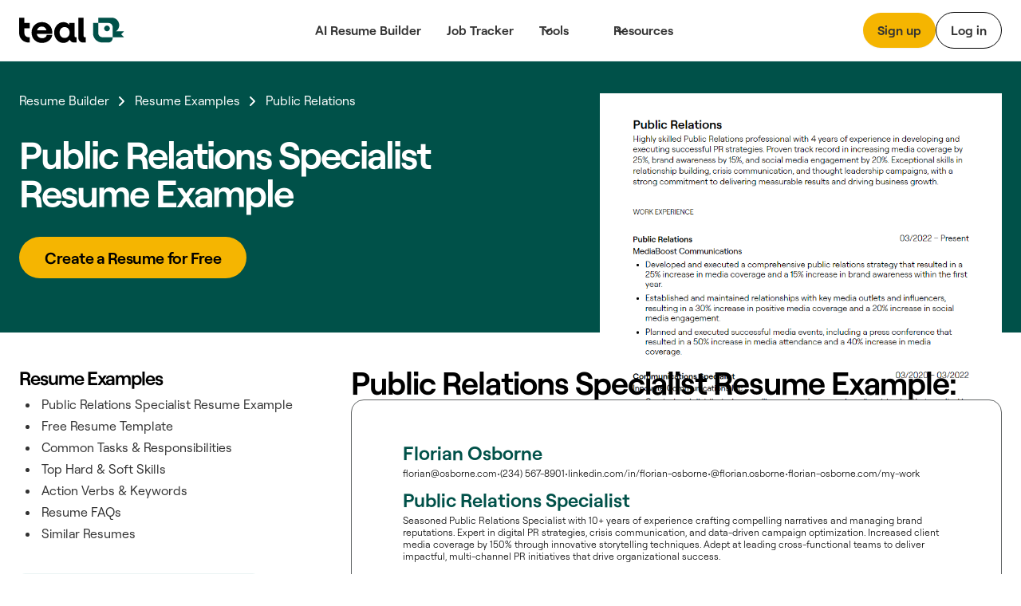

--- FILE ---
content_type: text/html; charset=utf-8
request_url: https://www.tealhq.com/resume-example/public-relations-specialist
body_size: 36764
content:
<!DOCTYPE html><!-- Last Published: Wed Jan 28 2026 18:31:09 GMT+0000 (Coordinated Universal Time) --><html data-wf-domain="www.tealhq.com" data-wf-page="64e145e8f6f60b8a14be7d83" data-wf-site="62775a91cc3db44c787149de" lang="en" data-wf-collection="64e145e8f6f60b8a14be7d08" data-wf-item-slug="public-relations-specialist"><head><meta charset="utf-8"/><title>2025 Public Relations Specialist Resume Example (+Free Template)</title><meta content="After months of research, we developed a custom resume guide for Public Relations Specialists to help you nail your next interview. Build off of our free resume template here." name="description"/><meta content="2025 Public Relations Specialist Resume Example (+Free Template)" property="og:title"/><meta content="After months of research, we developed a custom resume guide for Public Relations Specialists to help you nail your next interview. Build off of our free resume template here." property="og:description"/><meta content="2025 Public Relations Specialist Resume Example (+Free Template)" property="twitter:title"/><meta content="After months of research, we developed a custom resume guide for Public Relations Specialists to help you nail your next interview. Build off of our free resume template here." property="twitter:description"/><meta property="og:type" content="website"/><meta content="summary_large_image" name="twitter:card"/><meta content="width=device-width, initial-scale=1" name="viewport"/><link href="https://cdn.prod.website-files.com/62775a91cc3db44c787149de/css/thq-2bc57a.shared.14d4a30db.min.css" rel="stylesheet" type="text/css" integrity="sha384-FNSjDbPV+oOK7HKkSVi2qImb6pAsjRbuCaN0qHtqlsqdOKiKGgwEZ6imqGJbgx8C" crossorigin="anonymous"/><script type="text/javascript">!function(o,c){var n=c.documentElement,t=" w-mod-";n.className+=t+"js",("ontouchstart"in o||o.DocumentTouch&&c instanceof DocumentTouch)&&(n.className+=t+"touch")}(window,document);</script><link href="https://cdn.prod.website-files.com/62775a91cc3db44c787149de/62974e314b5eb9517ab13691_favicon.png" rel="shortcut icon" type="image/x-icon"/><link href="https://cdn.prod.website-files.com/62775a91cc3db44c787149de/64b5bdf99a666bb0da0b1908_teal_webclip.png" rel="apple-touch-icon"/><!-- WEBFLOW CUSTOM HEAD CODE START -->

<!-- Existing Google Tag Manager loader script (DO NOT DELETE) -->
<script>(function(w,d,s,l,i){w[l]=w[l]||[];w[l].push({'gtm.start':
    new Date().getTime(),event:'gtm.js'});var f=d.getElementsByTagName(s)[0],
    j=d.createElement(s),dl=l!='dataLayer'?'&l='+l:'';j.async=true;j.src=
    'https://www.googletagmanager.com/gtm.js?id='+i+dl;f.parentNode.insertBefore(j,f);
    })(window,document,'script','dataLayer','GTM-MKVKQS9');</script>
    <!-- End Google Tag Manager -->
    
    <!-- [Keep all your existing CSS styles - no changes needed] -->
    <style>
     .cms-button a:hover {
        background: transparent !important;
        color: #000 !important;
    }
    /* ... rest of your CSS ... */
    </style>
    
    <!-- Amplitude Browser SDK 2.0 with Proper Configuration -->
    <script src="https://cdn.amplitude.com/script/ad3ec3c5c3953686fe374308e2e68fe7.js"></script>
    <script>
    window.amplitude.init('ad3ec3c5c3953686fe374308e2e68fe7', {
      // Explicit autocapture configuration
      autocapture: {
        attribution: true,        // UTM tracking
        pageViews: true,          // Page view events
        sessions: true,           // Session tracking
        formInteractions: true,   // Form tracking
        fileDownloads: true,      // Download tracking
        elementInteractions: true // Disable element click tracking (you have custom)
      },
      
      // Enable remote configuration for Session Replay control
      sessionReplaySampleRate: 0,
      fetchRemoteConfig: true,
    });
    </script>
    
    <!-- Amplitude Web Experimentation (if needed) -->
    <script type="text/javascript" src="https://cdn.amplitude.com/script/ad3ec3c5c3953686fe374308e2e68fe7.experiment.js"></script>
    
    <!-- PREVIOUS PAGE TRACKING -->
    <script>
    (function() {
        var pageHistory = sessionStorage.getItem('page_history') || '';
        var currentPage = window.location.pathname;
        
        var pages = pageHistory.split('|').filter(function(p) { return p; });
        var previousPage = pages.length > 0 ? pages[pages.length - 1] : 'direct';
        
        window.previousPage = previousPage;
        
        var pageArray = pageHistory.split('|').filter(function(p) { return p; });
        pageArray.push(currentPage);
        if (pageArray.length > 5) pageArray = pageArray.slice(-5);
        sessionStorage.setItem('page_history', pageArray.join('|'));
    })();
    </script>
    
    <!-- Browser Type Identification -->
    <script src="https://cdnjs.cloudflare.com/ajax/libs/UAParser.js/1.0.37/ua-parser.min.js"></script>
    <script>
    document.addEventListener("DOMContentLoaded", function () {
        // Initialize UAParser
        var parser = new UAParser();
        var r = parser.getResult();
    
        // Get the user system details
        window.system = {
            browser: r.browser.name || "Unknown",
            browserVersion: r.browser.version || "Unknown",
            os: r.os.name || "Unknown",
            osVersion: r.os.version || "Unknown",
            deviceVendor: r.device.vendor || "Unknown",
            deviceType: r.device.type || "Unknown",
            deviceModel: r.device.model || "Unknown",
        };
    
        // Send to Amplitude as user properties
        var identify = new amplitude.Identify()
            .set('device_type', window.system.deviceType)
            .set('device_vendor', window.system.deviceVendor)
            .set('device_model', window.system.deviceModel)
            .set('browser', window.system.browser)
            .set('browser_version', window.system.browserVersion)
            .set('os', window.system.os)
            .set('os_version', window.system.osVersion)
            .setOnce('first_landing', window.location.pathname); // Consolidated here
        
        amplitude.identify(identify);
        
        // Track page:shown with all properties
        var eventProperties = {
            'page': "website" + window.location.pathname,
            'Full Url': window.location.href,
            'previous_page': window.previousPage || 'direct',
            system: {
                browserSize: {
                    width: window.innerWidth,
                    height: window.innerHeight,
                },
                screenSize: {
                    width: window.screen.width,
                    height: window.screen.height,
                },
            },
        };
        amplitude.track('page:shown', eventProperties);
    });
    </script>
    
    <!-- Conceptual Analytics v1 -->
    <script>
    (function(w,d,s,o,f){w['ConceptualAnalytics']=o;w[o]=w[o]||function(){
    (w[o].q=w[o].q||[]).push(arguments)};w[o].l=1*new Date();
    var js=d.createElement(s),fjs=d.getElementsByTagName(s)[0];
    js.async=1;js.src=f;fjs.parentNode.insertBefore(js,fjs);
    }(window,document,'script','ca','https://o3wtzy.tealhq.com/analytics/loader-v1.js?key=64b6c1a3a9919c8c5cb579c091611b3ef0282e974cdd278e5ed7fd9fa3f721d8'));
    </script>
    
    <!-- WEBFLOW CUSTOM HEAD CODE END --><link rel="canonical" href="https://www.tealhq.com/resume-example/public-relations-specialist" />
<script type="application/ld+json">
{
  "@context": "https://schema.org",
  "@type": "FAQPage",
  "mainEntity": [
    {
      "@type": "Question",
      "name": "How long should a Public Relations Specialist resume be?",
      "acceptedAnswer": {
        "@type": "Answer",
        "text": "A Public Relations Specialist resume should ideally be one page, or two pages if you have extensive experience. This length allows you to concisely highlight relevant skills, achievements, and experiences without overwhelming the reader. Focus on quantifiable results and tailor your content to the specific job description. Use bullet points for clarity and prioritize your most impactful experiences to make the best use of space.."
      }
    },
    {
      "@type": "Question",
      "name": "What is the best way to format a Public Relations Specialist resume?",
      "acceptedAnswer": {
        "@type": "Answer",
        "text": "A hybrid resume format is ideal for Public Relations Specialists, combining chronological and functional elements. This format highlights your relevant skills and achievements while providing a clear career progression. Key sections should include a summary, skills, experience, and education. Use clear headings and consistent formatting, and emphasize media relations, campaign successes, and communication skills to showcase your expertise effectively.."
      }
    },
    {
      "@type": "Question",
      "name": "Which certifications should I include on my Public Relations Specialist resume?",
      "acceptedAnswer": {
        "@type": "Answer",
        "text": "Relevant certifications for Public Relations Specialists include the Accredited in Public Relations (APR), Certified Public Relations Specialist (CPRS), and Digital Marketing certifications. These demonstrate your commitment to professional development and expertise in industry standards. Present certifications in a dedicated section, listing the certification name, issuing organization, and date obtained. This highlights your qualifications and keeps your resume organized and easy to read.."
      }
    },
    {
      "@type": "Question",
      "name": "What are the most common resume mistakes to avoid on a Public Relations Specialist resume?",
      "acceptedAnswer": {
        "@type": "Answer",
        "text": "Common mistakes on Public Relations Specialist resumes include overloading with jargon, neglecting quantifiable achievements, and omitting digital skills. Avoid these by using clear language, emphasizing results with metrics (e.g., increased media coverage by 30%), and showcasing proficiency in digital tools and platforms. Ensure your resume is error-free and tailored to each job application, reflecting your adaptability and attention to detail, crucial traits for PR professionals.."
      }
    }
  ]
}
</script></head><body><div data-w-id="a13ce6ee-ae2f-565a-431b-7fc261fc276d" data-animation="default" data-collapse="medium" data-duration="400" data-easing="ease" data-easing2="ease" role="banner" class="megamenu-navbar_component w-nav"><div class="w-embed"><style>
.balance, [balance] {text-wrap:balance;}
[pretty] {text-wrap:pretty;}
</style></div><div role="banner" class="navbar-megamenu_container"><a href="/" class="teal-navbar_logo-link w-nav-brand"><div class="uui-logo_component"><img src="https://cdn.prod.website-files.com/62775a91cc3db44c787149de/62775d8abf9f57629c567a0a_Group%201148.svg" loading="lazy" alt="Teal" class="uui-logo_logotype"/></div></a><nav role="navigation" class="n-navbar-megamenu_menu w-nav-menu"><div class="uui-navbar_menu-right"><div class="navbar-megamenu_button-wrapper"><a href="https://app.tealhq.com/sign-in" class="button-secondary-gray show-tablet w-inline-block"><div>Log in</div></a><a href="https://app.tealhq.com/sign-up" class="navbar-megamenu-button hide-on-mobile w-inline-block"><div>Sign up</div></a><a href="https://app.tealhq.com/sign-in" class="navbar-button-secondary hide-tablet w-inline-block"><div>Log in</div></a></div></div><div role="navigation" class="navbar-megamenu_menu-left"><a href="/tools/resume-builder" class="navbar-link-megamenu w-nav-link">AI Resume Builder</a><a href="/tools/job-tracker" class="navbar-link-megamenu w-nav-link">Job Tracker</a><div data-hover="true" data-delay="300" data-w-id="a13ce6ee-ae2f-565a-431b-7fc261fc2778" class="navbar-megamenu_menu-dropdown w-dropdown"><div role="button" class="navbar-megamenu_dropdown-toggle w-dropdown-toggle"><div aria-haspopup="true" class="uui-dropdown-icon w-embed"><svg width="20" height="20" viewBox="0 0 20 20" fill="none" xmlns="http://www.w3.org/2000/svg">
<path d="M5 7.5L10 12.5L15 7.5" stroke="currentColor" stroke-width="1.67" stroke-linecap="round" stroke-linejoin="round"/>
</svg></div><a role="button" href="#" class="navbar-dropdown-link">Tools</a></div><nav class="uui-navbar_dropdown-list w-dropdown-list"><div class="navbar-megamenu_container"><div class="uui-navbar_dropdown-content"><div class="navbar-megamenu_dropdown-content-left"><div class="navbar-megamenu_dropdown-link-list-more"><a href="/tools" class="navbar-megamenu_dropdown-link w-inline-block"><div class="navbar-megamenu_icon-wrapper"><div class="icon-featured-large"><svg xmlns="http://www.w3.org/2000/svg" width="100%" viewBox="0 0 44 42" fill="none" class="uui-icon-1x1-xsmall"><path fill-rule="evenodd" clip-rule="evenodd" d="M8 16.6242C8 13.3023 10.6929 10.6094 14.0148 10.6094H23.2375C26.5594 10.6094 29.2523 13.3023 29.2523 16.6242V29.9851C29.2523 33.3069 26.5594 35.9999 23.2375 35.9999H14.0148C10.6929 35.9999 8 33.307 8 29.9851V16.6242ZM14.0148 14.6192C12.9075 14.6192 12.0099 15.5169 12.0099 16.6242V29.9851C12.0099 31.0924 12.9075 31.99 14.0148 31.99H23.2375C24.3448 31.99 25.2424 31.0924 25.2424 29.9851V16.6242C25.2424 15.5169 24.3448 14.6192 23.2375 14.6192H14.0148Z" fill="#B58D47"></path><path fill-rule="evenodd" clip-rule="evenodd" d="M18.1884 9.13494H24.2294C25.9746 9.13494 27.5521 9.85304 28.6826 11.0099H31.2572C32.3645 11.0099 33.2622 11.9075 33.2622 13.0148V25.4454C33.2622 26.5527 32.3645 27.4503 31.2572 27.4503H30.4553V31.2492C30.4553 31.3198 30.4541 31.3901 30.4517 31.4602H31.2572C34.5791 31.4602 37.272 28.7673 37.272 25.4454V13.0148C37.272 9.69292 34.5791 7 31.2572 7H22.7848C20.9414 7 19.2918 7.8292 18.1884 9.13494Z" fill="#B58D47"></path><path fill-rule="evenodd" clip-rule="evenodd" d="M23.454 20.0809H13.7982V16.873H23.454V20.0809Z" fill="#B58D47"></path><path fill-rule="evenodd" clip-rule="evenodd" d="M23.454 24.9081H13.7982V21.7002H23.454V24.9081Z" fill="#B58D47"></path><path fill-rule="evenodd" clip-rule="evenodd" d="M23.454 29.7372H13.7982V26.5293H23.454V29.7372Z" fill="#B58D47"></path></svg></div></div><div class="navbar-megamenu_item-right"><div class="navbar-megamenu_item-heading">All Tools</div><div class="navbar-text-size-small">Powerful tools to move your career forward, from resume and cover letter builders to job tracking, interview practice, and salary negotiation.</div></div></a><a href="/tool/resume-job-description-match" class="navbar-megamenu_dropdown-link w-inline-block"><div class="navbar-megamenu_icon-wrapper"><div class="icon-featured-large"><div class="uui-icon-1x1-xsmall is-versmall w-embed"><svg width="60" height="72" viewBox="0 0 60 72" fill="none" xmlns="http://www.w3.org/2000/svg">
<path fill-rule="evenodd" clip-rule="evenodd" d="M60 71.5H0V63.5H60V71.5Z" fill="#2427AB"/>
<path fill-rule="evenodd" clip-rule="evenodd" d="M53.6025 10.2887L47.3118 3.99797L47.2781 3.96417C47.1358 3.82107 46.7557 3.43878 46.3587 3.10175C45.8529 2.67233 44.8245 1.87257 43.3069 1.37911C41.5004 0.791662 39.5542 0.790933 37.7472 1.37702C36.2293 1.86935 35.2002 2.66834 34.6941 3.09738C34.2969 3.43409 33.9165 3.81607 33.7741 3.95908L33.7741 3.95911L33.7404 3.99289L3.11072 34.5767L3.09823 34.5891C3.03854 34.6485 2.84141 34.8445 2.65515 35.0483C2.40281 35.3244 2.00943 35.7841 1.62255 36.4147C1.1282 37.2205 0.763879 38.0991 0.542991 39.0182C0.370124 39.7376 0.322774 40.3407 0.305673 40.7144C0.293056 40.9901 0.293643 41.268 0.293821 41.3523L0.293822 41.3523L0.293849 41.37L0.293857 47.6939L0.293756 47.7417L0.293756 47.7417C0.293177 47.9437 0.291634 48.483 0.334051 49.0021C0.388097 49.6636 0.549895 50.9571 1.2748 52.3798C2.13766 54.0733 3.51449 55.4501 5.20794 56.3129C6.63064 57.0378 7.92412 57.1997 8.5856 57.2537C9.10475 57.2961 9.64399 57.2946 9.84601 57.294H9.84607L9.89385 57.2939H16.9253L16.9431 57.2939H16.9433C17.029 57.2941 17.3108 57.2947 17.5902 57.2817C17.9689 57.2642 18.5811 57.2155 19.3106 57.0376C20.2423 56.8104 21.1316 56.4357 21.945 55.9278C22.5819 55.53 23.0444 55.126 23.3215 54.8673C23.5261 54.6762 23.7227 54.474 23.7822 54.4128L23.7947 54.4L53.6836 23.7829L53.7166 23.7493L53.7166 23.7493C53.8565 23.6069 54.2316 23.2248 54.562 22.8264C54.9837 22.3177 55.7642 21.2891 56.2403 19.7808C56.8079 17.9824 56.7963 16.0512 56.2071 14.2598C55.7129 12.7573 54.9201 11.7382 54.4922 11.2346C54.1572 10.8402 53.7775 10.4627 53.6359 10.322L53.6358 10.3219L53.6025 10.2887ZM39.393 9.65398C39.7891 9.25853 39.9871 9.0608 40.2153 8.98677C40.4161 8.92165 40.6324 8.92173 40.8331 8.987C41.0613 9.0612 41.2592 9.25908 41.6549 9.65483L47.9456 15.9455C48.3373 16.3373 48.5332 16.5331 48.6076 16.7594C48.6731 16.9584 48.6744 17.173 48.6113 17.3728C48.5396 17.5999 48.3461 17.7981 47.9591 18.1946L45.683 20.5261L37.1003 11.9433L39.393 9.65398ZM31.4392 17.5959L8.76333 40.2378C8.59007 40.4108 8.50344 40.4973 8.44148 40.5983C8.38655 40.6878 8.34607 40.7854 8.32153 40.8875C8.29385 41.0027 8.29385 41.1252 8.29385 41.37L8.29385 47.6939C8.29385 48.2539 8.29386 48.534 8.40285 48.7479C8.49872 48.936 8.6517 49.089 8.83986 49.1849C9.05378 49.2939 9.3338 49.2939 9.89385 49.2939H16.9253C17.1739 49.2939 17.2982 49.2939 17.415 49.2654C17.5185 49.2402 17.6173 49.1985 17.7077 49.1421C17.8097 49.0784 17.8965 48.9895 18.0702 48.8116L40.0943 26.251L31.4392 17.5959Z" fill="#2427AB"/>
</svg></div></div></div><div class="navbar-megamenu_item-right"><div class="navbar-megamenu_item-heading">Resume Job Description Match</div><div class="navbar-text-size-small">Quickly match and compare your existing resume to the job description of any role for a personalized Match Score.</div></div></a><a href="https://www.tealhq.com/tool/resume-bullet-point-generator" class="navbar-megamenu_dropdown-link w-inline-block"><div class="navbar-megamenu_icon-wrapper"><div class="icon-featured-large"><svg xmlns="http://www.w3.org/2000/svg" width="100%" viewBox="0 0 16 18" fill="none" class="uui-icon-1x1-xsmall is-versmall"><path fill-rule="evenodd" clip-rule="evenodd" d="M4.89534 0V0.979067H3.6715C1.64379 0.979067 0 2.62285 0 4.65057V13.9517C0 15.9794 1.64379 17.6232 3.6715 17.6232H11.9936C14.0213 17.6232 15.6651 15.9794 15.6651 13.9517V4.65057C15.6651 2.62285 14.0213 0.979067 11.9936 0.979067H10.7697V0H4.89534ZM3.6715 3.42673C2.9956 3.42673 2.44767 3.97466 2.44767 4.65057V13.9517C2.44767 14.6276 2.9956 15.1755 3.6715 15.1755H11.9936C12.6695 15.1755 13.2174 14.6276 13.2174 13.9517V4.65057C13.2174 3.97466 12.6695 3.42673 11.9936 3.42673H10.7697V4.4058H4.89534V3.42673H3.6715ZM9.05637 2.9372H6.6087V1.4686H9.05637V2.9372ZM5.8744 5.8744V7.83254H3.91627V5.8744H5.8744ZM11.7488 7.83254H6.85347V5.8744L11.7488 5.8744V7.83254ZM6.85347 10.7697H11.7488V8.8116H6.85347V10.7697ZM6.85347 13.7069L11.7488 13.7069V11.7488H6.85347V13.7069ZM5.8744 8.8116V10.7697H3.91627V8.8116H5.8744ZM5.8744 11.7488V13.7069H3.91627V11.7488H5.8744Z" fill="#E84E30"></path></svg></div></div><div class="navbar-megamenu_item-right"><div class="navbar-megamenu_item-heading">Resume Bullet Point Generator</div><div class="navbar-text-size-small">Generate metric-focused resume bullet points that highlight your biggest career achievements.</div></div></a></div><div class="navbar-megamenu_dropdown-link-list-more"><a href="https://www.tealhq.com/tool/resume-keyword-scanner" class="navbar-megamenu_dropdown-link w-inline-block"><div class="navbar-megamenu_icon-wrapper"><div class="icon-featured-large"><svg xmlns="http://www.w3.org/2000/svg" width="100%" viewBox="0 0 44 42" fill="none" class="uui-icon-1x1-xsmall"><rect x="16" y="11" width="21" height="4" rx="2" fill="#005149"></rect><rect x="7" y="11" width="5" height="4" rx="1" fill="#005149"></rect><rect x="16" y="19" width="21" height="4" rx="2" fill="#005149"></rect><rect x="7" y="19" width="5" height="4" rx="1" fill="#005149"></rect><rect x="16" y="27" width="21" height="4" rx="2" fill="#005149"></rect><rect x="7" y="27" width="5" height="4" rx="1" fill="#005149"></rect></svg></div></div><div class="navbar-megamenu_item-right"><div class="navbar-megamenu_item-heading">Resume Keyword Scanner</div><div class="navbar-text-size-small">Analyze and refine your resume keyword usage to align with the details of the job you&#x27;re applying for.</div></div></a><a href="https://www.tealhq.com/tool/resume-checker" class="navbar-megamenu_dropdown-link w-inline-block"><div class="navbar-megamenu_icon-wrapper"><div class="icon-featured-large"><div class="uui-icon-1x1-xsmall w-embed"><svg width="48" height="48" viewBox="0 0 48 48" fill="none" xmlns="http://www.w3.org/2000/svg">
<path fill-rule="evenodd" clip-rule="evenodd" d="M39.5 39V25H30.5V17H21.5V9H8.5V39H39.5ZM17.5 13H12.5V35H17.5V13ZM30.5 29V35H35.5V29H30.5ZM26.5 21H21.5V35H26.5V21Z" fill="#791E3F"/>
</svg></div></div></div><div class="navbar-megamenu_item-right"><div class="navbar-megamenu_item-heading">Resume Checker</div><div class="navbar-text-size-small">Quickly check your current resume score to see how it stacks up to the job you&#x27;re applying to.</div></div></a><a href="https://www.tealhq.com/tool/resume-summary-generator" class="navbar-megamenu_dropdown-link w-inline-block"><div class="navbar-megamenu_icon-wrapper"><div class="icon-featured-large"><div class="uui-icon-1x1-xsmall is-small w-embed"><svg width="72" height="73" viewBox="0 0 72 73" fill="none" xmlns="http://www.w3.org/2000/svg">
<path fill-rule="evenodd" clip-rule="evenodd" d="M61 0.5C63.2091 0.5 65 2.29086 65 4.5V7.5H68C70.2091 7.5 72 9.29086 72 11.5C72 13.7091 70.2091 15.5 68 15.5H65V18.5C65 20.7091 63.2091 22.5 61 22.5C58.7909 22.5 57 20.7091 57 18.5V15.5H54C51.7909 15.5 50 13.7091 50 11.5C50 9.29086 51.7909 7.5 54 7.5H57V4.5C57 2.29086 58.7909 0.5 61 0.5ZM11.402 56.0147C9.83992 57.5768 9.83991 60.1095 11.402 61.6716C12.9641 63.2337 15.4968 63.2337 17.0589 61.6716L36.2868 42.4436L30.6299 36.7868L11.402 56.0147ZM45.7868 32.9436L41.9436 36.7868L36.2868 31.1299L40.1299 27.2868C41.692 25.7247 44.2247 25.7247 45.7868 27.2868C47.3489 28.8489 47.3489 31.3815 45.7868 32.9436ZM52.8579 40.0147L24.1299 68.7426C18.6626 74.21 9.79828 74.21 4.33094 68.7426C-1.1364 63.2753 -1.1364 54.411 4.33094 48.9437L33.0589 20.2157C38.5262 14.7484 47.3905 14.7484 52.8579 20.2157C58.3252 25.6831 58.3252 34.5474 52.8579 40.0147ZM65 41.5C65 39.2909 63.2091 37.5 61 37.5C58.7909 37.5 57 39.2909 57 41.5V44.5H54C51.7909 44.5 50 46.2909 50 48.5C50 50.7091 51.7909 52.5 54 52.5H57V55.5C57 57.7091 58.7909 59.5 61 59.5C63.2091 59.5 65 57.7091 65 55.5V52.5H68C70.2091 52.5 72 50.7091 72 48.5C72 46.2909 70.2091 44.5 68 44.5H65V41.5ZM30 10.5C32.7614 10.5 35 8.26142 35 5.5C35 2.73858 32.7614 0.5 30 0.5C27.2386 0.5 25 2.73858 25 5.5C25 8.26142 27.2386 10.5 30 10.5Z" fill="#005149"/>
</svg></div></div></div><div class="navbar-megamenu_item-right"><div class="navbar-megamenu_item-heading">Resume Summary Generator</div><div class="navbar-text-size-small">Take your current resume to the next level and generate a tailored, attention-grabbing summary that makes an impact.</div></div></a></div></div></div></div></nav></div><div data-hover="true" data-delay="300" data-w-id="a13ce6ee-ae2f-565a-431b-7fc261fc27cb" class="navbar-megamenu_menu-dropdown w-dropdown"><div role="button" class="navbar-megamenu_dropdown-toggle w-dropdown-toggle"><div class="uui-dropdown-icon w-embed"><svg width="20" height="20" viewBox="0 0 20 20" fill="none" xmlns="http://www.w3.org/2000/svg">
<path d="M5 7.5L10 12.5L15 7.5" stroke="currentColor" stroke-width="1.67" stroke-linecap="round" stroke-linejoin="round"/>
</svg></div><div>Resources</div></div><nav class="uui-navbar_dropdown-list w-dropdown-list"><div class="navbar-megamenu_container"><div class="uui-navbar_dropdown-content"><div class="navbar-megamenu_heading career-resources">Career Resources</div><div class="navbar-megamenu_dropdown-content-more"><div class="navbar-megamenu_dropdown-link-list-more"><a id="w-node-a13ce6ee-ae2f-565a-431b-7fc261fc27d7-61fc276d" href="/career-hub" class="navbar-megamenu_dropdown-link w-inline-block"><div class="navbar-megamenu_icon-wrapper"><div class="icon-featured-small"><div class="uui-icon-1x1-xsmall w-embed"><svg width="32" height="32" viewBox="0 0 32 32" fill="none" xmlns="http://www.w3.org/2000/svg">
<path d="M9 14.6666V23C9 24.8409 10.4924 26.3333 12.3333 26.3333H19.6667C21.5076 26.3333 23 24.8409 23 23V14.6666" stroke="black" stroke-width="3.33333"/>
<path d="M27.6667 22.6667L27.6667 12" stroke="black" stroke-width="3.33333"/>
<path d="M5.25464 10.5093C4.69 10.7916 4.33333 11.3687 4.33333 12C4.33333 12.6313 4.69 13.2084 5.25464 13.4907L15.2546 18.4907C15.7239 18.7253 16.2761 18.7253 16.7454 18.4907L26.7454 13.4907C27.31 13.2084 27.6667 12.6313 27.6667 12C27.6667 11.3687 27.31 10.7916 26.7454 10.5093L16.7454 5.50929C16.2761 5.27468 15.7239 5.27468 15.2546 5.50929L5.25464 10.5093Z" stroke="black" stroke-width="3.33333" stroke-linejoin="round"/>
</svg></div></div></div><div class="navbar-megamenu_item-right"><div class="navbar-megamenu_item-heading">Career Hub</div><div class="navbar-text-size-small">Visit the blog to see job search strategies, resume tips, cover letter tactics, and more insights.</div></div></a><a href="https://www.tealhq.com/job-search" class="navbar-megamenu_dropdown-link w-inline-block"><div class="navbar-megamenu_icon-wrapper"><div class="icon-featured-small"><div class="uui-icon-1x1-xsmall w-embed"><svg width="32" height="32" viewBox="0 0 32 32" fill="none" xmlns="http://www.w3.org/2000/svg">
<path d="M8 28V21.3333C8 19.4924 9.49238 18 11.3333 18H20.6667C22.5076 18 24 19.4924 24 21.3333V28" stroke="black" stroke-width="3.33333"/>
<rect x="10.6667" y="5.66669" width="10.6667" height="10.6667" rx="3.33333" stroke="black" stroke-width="3.33333"/>
</svg></div></div></div><div class="navbar-megamenu_item-right"><div class="navbar-megamenu_item-heading">Tech Job Board</div><div class="navbar-text-size-small">Millions of jobs, daily updates, and curated job seeker insights to help you find the right role.</div></div></a><a href="/cover-letter-templates" class="navbar-megamenu_dropdown-link w-inline-block"><div class="navbar-megamenu_icon-wrapper"><div class="icon-featured-small"><div class="uui-icon-1x1-xsmall w-embed"><svg width="32" height="32" viewBox="0 0 32 32" fill="none" xmlns="http://www.w3.org/2000/svg">
<path d="M5.66667 11.6666C5.66667 9.82564 7.15906 8.33325 9.00001 8.33325H23C24.841 8.33325 26.3333 9.82564 26.3333 11.6666V17.6666C26.3333 19.5075 24.841 20.9999 23 20.9999H12.0635L8.94742 23.5979C7.64485 24.684 5.66667 23.7577 5.66667 22.0618V11.6666Z" stroke="black" stroke-width="3.33333"/>
<rect x="14" y="12.6667" width="4" height="4" rx="2" fill="black"/>
<rect x="9" y="12.6667" width="4" height="4" rx="2" fill="black"/>
<rect x="19" y="12.6667" width="4" height="4" rx="2" fill="black"/>
</svg></div></div></div><div class="navbar-megamenu_item-right"><div class="navbar-megamenu_item-heading">Cover Letter Templates</div><div class="navbar-text-size-small">Choose from over 100 professionally designed cover letter templates for your next application.</div></div></a><a href="/resume" class="navbar-megamenu_dropdown-link w-inline-block"><div class="navbar-megamenu_icon-wrapper"><div class="icon-featured-small"><div class="uui-icon-1x1-xsmall w-embed"><svg width="32" height="32" viewBox="0 0 32 32" fill="none" xmlns="http://www.w3.org/2000/svg">
<path d="M16 5C11.7658 5 8.33333 8.60177 8.33333 13.0448C8.33333 16.2176 10.0838 17.6282 12.6267 20.271V25C12.6267 26.1046 13.5221 27 14.6267 27H17.3733C18.4779 27 19.3733 26.1046 19.3733 25V20.271C21.9162 17.6282 23.6667 16.2176 23.6667 13.0448C23.6667 8.60177 20.2342 5 16 5Z" stroke="black" stroke-width="3.33333"/>
<path d="M12.6267 20.6667H19.0667" stroke="black" stroke-width="2.66667"/>
</svg></div></div></div><div class="navbar-megamenu_item-right"><div class="navbar-megamenu_item-heading">Resume Hub</div><div class="navbar-text-size-small">The complete resume guide to get you hired</div></div></a></div><div class="navbar-megamenu_dropdown-link-list-more"><a href="/resume-examples" class="navbar-megamenu_dropdown-link w-inline-block"><div class="navbar-megamenu_icon-wrapper"><div class="icon-featured-small"><div class="uui-icon-1x1-xsmall w-embed"><svg width="32" height="32" viewBox="0 0 32 32" fill="none" xmlns="http://www.w3.org/2000/svg">
<path fill-rule="evenodd" clip-rule="evenodd" d="M23.775 7.5C23.775 6.94772 23.3273 6.5 22.775 6.5H9.725C9.17272 6.5 8.725 6.94772 8.725 7.5L8.725 12.5C8.725 13.0523 9.17272 13.5 9.725 13.5H22.775C23.3273 13.5 23.775 13.0523 23.775 12.5V7.5ZM8.725 3.5C6.94388 3.5 5.5 4.84315 5.5 6.5V13.5C5.5 15.1569 6.94388 16.5 8.725 16.5H23.775C25.5561 16.5 27 15.1569 27 13.5V6.5C27 4.84315 25.5561 3.5 23.775 3.5H8.725Z" fill="black"/>
<path fill-rule="evenodd" clip-rule="evenodd" d="M12.5 21.7273C12.5 21.175 12.0523 20.7273 11.5 20.7273H9.5C8.94772 20.7273 8.5 21.175 8.5 21.7273V24.2727C8.5 24.825 8.94772 25.2727 9.5 25.2727H11.5C12.0523 25.2727 12.5 24.825 12.5 24.2727V21.7273ZM8.5 18C6.84315 18 5.5 19.221 5.5 20.7273V25.2727C5.5 26.779 6.84315 28 8.5 28H12.5C14.1569 28 15.5 26.779 15.5 25.2727V20.7273C15.5 19.221 14.1569 18 12.5 18H8.5Z" fill="black"/>
<path fill-rule="evenodd" clip-rule="evenodd" d="M24 21.7273C24 21.175 23.5523 20.7273 23 20.7273H21C20.4477 20.7273 20 21.175 20 21.7273V24.2727C20 24.825 20.4477 25.2727 21 25.2727H23C23.5523 25.2727 24 24.825 24 24.2727V21.7273ZM20 18C18.3431 18 17 19.221 17 20.7273V25.2727C17 26.779 18.3431 28 20 28H24C25.6569 28 27 26.779 27 25.2727V20.7273C27 19.221 25.6569 18 24 18H20Z" fill="black"/>
</svg></div></div></div><div class="navbar-megamenu_item-right"><div class="navbar-megamenu_item-heading">Resume Examples</div><div class="navbar-text-size-small">2,000+ resume examples and  job-specific templates to help your 2025 job search.</div></div></a><a href="/resume-templates" class="navbar-megamenu_dropdown-link w-inline-block"><div class="navbar-megamenu_icon-wrapper"><div class="icon-featured-small"><div class="uui-icon-1x1-xsmall w-embed"><svg width="32" height="32" viewBox="0 0 32 32" fill="none" xmlns="http://www.w3.org/2000/svg">
<path d="M11.3333 13H20.6667V9.66667H11.3333V13Z" fill="#000000"/>
<path d="M20.6667 17.6667H11.3333V14.3333H20.6667V17.6667Z" fill="#000000"/>
<path d="M11.3333 22.3333H20.6667V19H11.3333V22.3333Z" fill="#000000"/>
<path fill-rule="evenodd" clip-rule="evenodd" d="M11 4C8.23858 4 6 6.23858 6 9V23C6 25.7614 8.23858 28 11 28H21C23.7614 28 26 25.7614 26 23V9C26 6.23858 23.7614 4 21 4H11ZM9.33333 9C9.33333 8.07953 10.0795 7.33333 11 7.33333H21C21.9205 7.33333 22.6667 8.07953 22.6667 9V23C22.6667 23.9205 21.9205 24.6667 21 24.6667H11C10.0795 24.6667 9.33333 23.9205 9.33333 23V9Z" fill="#000000"/>
</svg></div></div></div><div class="navbar-megamenu_item-right"><div class="navbar_item-title-wrapper"><div class="navbar-megamenu_item-heading">Resume Templates</div></div><div class="navbar-text-size-small">Hit the ground running with an official Teal resume template designed with best practices. </div></div></a><a href="/resume-synonyms" class="navbar-megamenu_dropdown-link w-inline-block"><div class="navbar-megamenu_icon-wrapper"><div class="icon-featured-small"><div class="uui-icon-1x1-xsmall w-embed"><svg width="32" height="32" viewBox="0 0 32 32" fill="none" xmlns="http://www.w3.org/2000/svg">
<path fill-rule="evenodd" clip-rule="evenodd" d="M11 4C8.23858 4 6 6.23858 6 9V23C6 25.7614 8.23858 28 11 28H21C23.7614 28 26 25.7614 26 23V9C26 6.23858 23.7614 4 21 4H11ZM9.33333 9C9.33333 8.07953 10.0795 7.33333 11 7.33333H21C21.9205 7.33333 22.6667 8.07953 22.6667 9V23C22.6667 23.9205 21.9205 24.6667 21 24.6667H11C10.0795 24.6667 9.33333 23.9205 9.33333 23V9Z" fill="black"/>
<path d="M14.4 13.2C14.4 12.36 14.96 11.8 15.8 11.8C16.64 11.8 17.2 12.36 17.2 13.2C17.2 14.04 16.64 14.6 15.8 14.6H14.4V18.8H17.2V17.12C18.88 16.56 20 15.02 20 13.2C20 10.82 18.18 9 15.8 9C13.42 9 11.6 10.82 11.6 13.2H14.4Z" fill="black"/>
<path d="M14.4 20.2H17.2V23H14.4V20.2Z" fill="black"/>
</svg></div></div></div><div class="navbar-megamenu_item-right"><div class="navbar-megamenu_item-heading">Resume Synonyms</div><div class="navbar-text-size-small">Use our library of 900+ synonyms to find the perfect words for your next resume.</div></div></a></div><div class="navbar-megamenu_dropdown-link-list-more"><a href="/cover-letter-examples" class="navbar-megamenu_dropdown-link w-inline-block"><div class="navbar-megamenu_icon-wrapper"><div class="icon-featured-small"><div class="uui-icon-1x1-xsmall w-embed"><svg width="32" height="32" viewBox="0 0 32 32" fill="none" xmlns="http://www.w3.org/2000/svg">
<path d="M8.66663 3.77783C6.58885 3.77783 4.99995 5.36672 4.99995 7.4445V24.5556C4.99995 26.6334 6.58885 28.2223 8.66663 28.2223H25.254C26.2183 28.2223 27 27.4406 27 26.4763V5.52387C27 4.55956 26.2183 3.77783 25.254 3.77783H8.66663ZM7.4444 24.5556V7.4445C7.4444 6.71117 7.93329 6.22228 8.66663 6.22228H9.88885V25.7779H8.66663C7.93329 25.7779 7.4444 25.289 7.4444 24.5556ZM24.5555 24.9049C24.5555 25.387 24.1647 25.7779 23.6825 25.7779H12.3333V6.22228H23.6825C24.1647 6.22228 24.5555 6.61314 24.5555 7.0953V24.9049Z" fill="black" stroke="black" stroke-width="0.2"/>
<path d="M17.2222 13.5556C17.2222 12.8223 17.7111 12.3334 18.4444 12.3334C19.1778 12.3334 19.6667 12.8223 19.6667 13.5556C19.6667 14.2889 19.1778 14.7778 18.4444 14.7778H17.2222V18.4445H19.6667V16.9778C21.1333 16.4889 22.1111 15.1445 22.1111 13.5556C22.1111 11.4778 20.5222 9.88892 18.4444 9.88892C16.3667 9.88892 14.7778 11.4778 14.7778 13.5556H17.2222Z" fill="black"/>
<path d="M17.2222 19.6667H19.6667V22.1112H17.2222V19.6667Z" fill="black"/>
</svg></div></div></div><div class="navbar-megamenu_item-right"><div class="navbar_item-title-wrapper"><div class="navbar-megamenu_item-heading">Cover Letter Examples</div></div><div class="navbar-text-size-small">1,500+ cover letter examples to help you craft a meaningful narrative in your next application.</div></div></a><a href="/cv-examples" class="navbar-megamenu_dropdown-link w-inline-block"><div class="navbar-megamenu_icon-wrapper"><div class="icon-featured-small"><div class="uui-icon-1x1-xsmall w-embed"><svg width="32" height="32" viewBox="0 0 32 32" fill="none" xmlns="http://www.w3.org/2000/svg">
<path d="M11.3333 13H20.6667V9.66667H11.3333V13Z" fill="#000000"/>
<path d="M20.6667 17.6667H11.3333V14.3333H20.6667V17.6667Z" fill="#000000"/>
<path d="M11.3333 22.3333H20.6667V19H11.3333V22.3333Z" fill="#000000"/>
<path fill-rule="evenodd" clip-rule="evenodd" d="M11 4C8.23858 4 6 6.23858 6 9V23C6 25.7614 8.23858 28 11 28H21C23.7614 28 26 25.7614 26 23V9C26 6.23858 23.7614 4 21 4H11ZM9.33333 9C9.33333 8.07953 10.0795 7.33333 11 7.33333H21C21.9205 7.33333 22.6667 8.07953 22.6667 9V23C22.6667 23.9205 21.9205 24.6667 21 24.6667H11C10.0795 24.6667 9.33333 23.9205 9.33333 23V9Z" fill="#000000"/>
</svg></div></div></div><div class="navbar-megamenu_item-right"><div class="navbar-megamenu_item-heading">CV Examples</div><div class="navbar-text-size-small">Explore 1,500+ CV samples and formatting tips to land your next interview faster.</div></div></a><a href="/career-paths" class="navbar-megamenu_dropdown-link w-inline-block"><div class="navbar-megamenu_icon-wrapper"><div class="icon-featured-small"><div class="uui-icon-1x1-xsmall w-embed"><svg width="32" height="32" viewBox="0 0 32 32" fill="none" xmlns="http://www.w3.org/2000/svg">
<path d="M16 5C11.7658 5 8.33333 8.60177 8.33333 13.0448C8.33333 16.2176 10.0838 17.6282 12.6267 20.271V25C12.6267 26.1046 13.5221 27 14.6267 27H17.3733C18.4779 27 19.3733 26.1046 19.3733 25V20.271C21.9162 17.6282 23.6667 16.2176 23.6667 13.0448C23.6667 8.60177 20.2342 5 16 5Z" stroke="black" stroke-width="3.33333"/>
<path d="M12.6267 20.6667H19.0667" stroke="black" stroke-width="2.66667"/>
</svg></div></div></div><div class="navbar-megamenu_item-right"><div class="navbar-megamenu_item-heading">Career Paths</div><div class="navbar-text-size-small">Discover your ideal career path with our in-depth career guides for over 500 roles.</div></div></a></div></div></div></div></nav></div></div></nav><div class="div-block-82"><a href="https://app.tealhq.com/sign-up" class="navbar-megamenu-button mobile w-inline-block"><div>Sign up</div></a><div class="uui-navbar_menu-button w-nav-button"><div class="menu-icon_component"><div class="menu-icon_line-top"></div><div class="menu-icon_line-middle"><div class="menu-icon_line-middle-inner"></div></div><div class="menu-icon_line-bottom"></div></div></div></div></div></div><div><div class="background-color--teal"><div class="u--section-resume-examples"><div class="u--container"><div class="w-layout-grid u--grid-resume-examples"><div id="w-node-_0421c706-c2d8-9319-0f19-dc119d0fa369-14be7d83" class="mobile-resume-examples"><div class="s--margin-bottom--2rem"><a href="/tools/resume-builder" target="_blank" class="hub-post-breadcrumb-link">Resume Builder</a><img src="https://cdn.prod.website-files.com/62775a91cc3db44c787149de/63587aab669da92b5cc50dfa_ic16-chevron-right.svg" loading="lazy" alt="" class="hub-post-breadcrumb-spacer"/><a href="/resume-examples" target="_blank" class="hub-post-breadcrumb-link">Resume Examples</a><img src="https://cdn.prod.website-files.com/62775a91cc3db44c787149de/63587aab669da92b5cc50dfa_ic16-chevron-right.svg" loading="lazy" alt="" class="hub-post-breadcrumb-spacer"/><a href="/resume-examples/public-relations" target="_blank" class="hub-post-breadcrumb-link">Public Relations</a></div><h1 class="s--margin-bottom--1rem mobile-h1">Public Relations Specialist Resume Example</h1><div class="div-block-121 s--margin-bottom--1rem"><div class="div-block-117 w-condition-invisible"><img src="https://cdn.prod.website-files.com/627c8700df0be67c4b1d533c/62b61475ddbeb842c67aed24_1632164190917.jpeg" loading="lazy" alt="" class="meta_author-image circle-wrapper"/><div>by</div><div>Dave Fano</div><div class="divider-resumeexample"></div><div>Reviewed by</div><div>Harriet Clayton</div><div class="divider-resumeexample"></div><div>Last Updated</div><div>July 25, 2025</div></div></div><div class="m-flex-h"><a role="button" href="https://app.tealhq.com/sign-up" class="btn--yellow w-inline-block"><div class="btn--label-regular">Create a Resume for Free</div></a></div></div><div class="u--grid--spacer"></div><div id="w-node-_28ce2880-b743-1311-dda3-e6baf79effcb-14be7d83" class="resume--example--hero resume-examples-mobile"><div data-w-id="28bdedef-6d2e-26d4-d23e-ebdf83aafe17" style="opacity:0" class="resume-examples-hover teal-50"><a href="/tools/resume-builder" class="resume-examples-hover-link w-inline-block"></a><div class="resume-examples-cta-hero"><a role="button" href="#" class="btn--yellow w-inline-block"><div class="btn--label-regular">Resume Builder</div></a></div></div><img src="https://cdn.prod.website-files.com/627c8700df0be67c4b1d533c/6435897fc48a5803eff1624e_Public%20Relations-Resume-Sample.png" loading="lazy" alt="" sizes="(max-width: 991px) 100vw, 772px" srcset="https://cdn.prod.website-files.com/627c8700df0be67c4b1d533c/6435897fc48a5803eff1624e_Public%20Relations-Resume-Sample-p-500.png 500w, https://cdn.prod.website-files.com/627c8700df0be67c4b1d533c/6435897fc48a5803eff1624e_Public%20Relations-Resume-Sample.png 780w" class="resume-examples-img"/></div></div></div></div></div><div><div class="u--section"><div class="u--container"><div class="u--grid"><div id="w-node-b9710e8f-6831-a427-b7ab-6c6d5054a325-14be7d83" class="u--sticky static--on-tablet hide-on--mobile"><div class="s--margin-bottom--2rem"><div class="m-flex-h-left-0-5 s--margin-bottom--0-5rem"><h2 class="heading-style-h3">Resume Examples</h2></div><ul role="list"><li><a href="#resume-container" class="link-list-link-black">Public Relations Specialist Resume Example</a></li><li><a href="#resume-template" class="link-list-link-black">Free Resume Template</a></li><li><a href="#tasks-responsibilities" id="task-responsibilites" class="link-list-link-black">Common Tasks &amp; Responsibilities</a></li><li><a href="#top-skills-keywords" class="link-list-link-black">Top Hard &amp; Soft Skills</a></li><li><a href="#resume-action-verbs" class="link-list-link-black">Action Verbs &amp; Keywords</a></li><li><a href="#faq-resume" class="link-list-link-black">Resume FAQs</a></li><li><a href="#related-resume-samples" class="link-list-link-black">Similar Resumes</a></li></ul></div><div class="sidebar-cta--max-width"><a href="https://app.tealhq.com/sign-up" class="blog--sidebar-cta background-color--teal-100 w-inline-block"><div class="blog--sidebar-cta-title">Build &amp; Export Unlimited Resumes for Free</div><div>Create, customize, and export as many resumes as you need.</div><div class="blog--sidebar-cta-button"><div>Build Your Resume Now</div></div></a></div></div><div id="w-node-b9710e8f-6831-a427-b7ab-6c6d5054a33e-14be7d83"><div id="resume-container" class="resume-sample-wrapper"><div class="w-embed"><h2 class="heading-style-h2b text-color-black sticky-anchor" id='public-relations-specialist'>Public Relations Specialist Resume Example:</h2></div><div class="resume-sample rounded-corners border-1px"><div class="resume-sample-block"><div class="resume-sample-h1 text-color--teal">Florian Osborne</div><div class="resume-sample-contact-info"><div class="resume-sample-text"><a href="/cdn-cgi/l/email-protection" class="__cf_email__" data-cfemail="a9cfc5c6dbc0c8c7e9c6dacbc6dbc7cc87cac6c4">[email&#160;protected]</a></div><div class="resume-sample-text">•</div><div class="resume-sample-text">(234) 567-8901</div><div class="resume-sample-text">•</div><div class="resume-sample-text">linkedin.com/in/florian-osborne</div><div class="resume-sample-text">•</div><div class="resume-sample-text">@florian.osborne</div><div class="resume-sample-text">•</div><div class="resume-sample-text">florian-osborne.com/my-work</div></div></div><div class="resume-sample-block"><div class="resume-sample-h1 text-color--teal">Public Relations Specialist</div><div class="resume-sample-text">Seasoned Public Relations Specialist with 10+ years of experience crafting compelling narratives and managing brand reputations. Expert in digital PR strategies, crisis communication, and data-driven campaign optimization. Increased client media coverage by 150% through innovative storytelling techniques. Adept at leading cross-functional teams to deliver impactful, multi-channel PR initiatives that drive organizational success.
</div></div><div class="spacer-small"></div><div class="resume-sample-section-heading cv-small-bold text-color--teal">WORK EXPERIENCE</div><div class="spacer-small"></div><div class="resume-sample-block rs-work-experience"><div class="resume-sample-block"><div class="resume-sample-we-heading"><div class="resume-sample-h2">Public Relations Specialist</div><div class="resume-sample-text">11/2021 – Present</div></div><div class="resume-sample-h3">Stellar Strategies</div><div class="sample-resume-rtb w-richtext"><ul>
<li>Spearheaded a multi-channel crisis communication strategy during a global product recall, leveraging AI-powered sentiment analysis to monitor public opinion in real-time, resulting in a 40% reduction in negative media coverage and preserving 85% of brand equity.</li>
<li>Orchestrated the launch of an immersive VR press conference platform, increasing media attendance by 150% and generating a 200% boost in earned media value compared to traditional events.</li>
<li>Led a team of 15 PR specialists in developing and executing a comprehensive ESG communication plan, resulting in the company's inclusion in the Dow Jones Sustainability Index and a 30% increase in positive stakeholder sentiment.</li>
</ul></div></div><div class="resume-sample-block"><div class="resume-sample-we-heading"><div class="resume-sample-h2">Communications Coordinator</div><div class="resume-sample-text">10/2019 – 10/2021</div></div><div class="resume-sample-h3">Cosmos Corporation</div><div class="sample-resume-rtb w-richtext"><ul>
<li>Implemented an integrated influencer marketing program utilizing blockchain-based smart contracts, achieving a 75% increase in audience engagement and a 25% reduction in campaign costs.</li>
<li>Developed and executed a data-driven content strategy leveraging predictive analytics, resulting in a 60% increase in media placements and a 40% improvement in message penetration across target demographics.</li>
<li>Pioneered the adoption of augmented reality press kits, enhancing journalist engagement by 85% and securing feature coverage in 10 top-tier industry publications within six months.</li>
</ul></div></div><div class="resume-sample-block"><div class="resume-sample-we-heading"><div class="resume-sample-h2">Public Relations Coordinator</div><div class="resume-sample-text">08/2017 – 09/2019</div></div><div class="resume-sample-h3">Prospero Partners</div><div class="sample-resume-rtb w-richtext"><ul>
<li>Managed social media crisis response for a Fortune 500 client, utilizing real-time social listening tools to identify and address concerns within 15 minutes, mitigating potential reputation damage by 70%.</li>
<li>Crafted and executed a thought leadership campaign for C-suite executives, resulting in a 50% increase in speaking engagements and a 30% boost in positive media mentions.</li>
<li>Redesigned the internal communication strategy using employee feedback analytics, improving information flow by 40% and increasing employee engagement scores by 25 points.</li>
</ul></div></div></div><div class="resume-sample-section-heading cv-small-bold text-color--teal">SKILLS &amp; COMPETENCIES</div><div class="spacer-small"></div><div class="resume-sample-block rs-work-experience"><div class="sample-resume-rtb-2col w-richtext"><ul>
<li>Crisis Communication Management</li>
<li>Media Relations Strategy Development</li>
<li>Brand Narrative Architecture</li>
<li>Stakeholder Engagement Programming</li>
<li>Reputation Risk Assessment</li>
<li>Media Coverage Analytics</li>
<li>Competitive Intelligence Monitoring</li>
<li>Cision Communications Cloud</li>
<li>Meltwater Media Intelligence</li>
<li>Hootsuite Enterprise</li>
<li>Brandwatch Consumer Research</li>
<li>AI-Powered Content Generation</li>
<li>Synthetic Media Detection</li>
</ul>
</div></div><div class="resume-sample-section-heading cv-small-bold text-color--teal">COURSES / CERTIFICATIONS</div><div class="spacer-small"></div><div><div class="resume-sample-block"><div class="resume-sample-we-heading"><div class="resume-sample-h2">Accreditation in Public Relations (APR)</div><div class="resume-sample-text">07/2023</div></div><div class="resume-sample-h3">Public Relations Society of America (PRSA)</div></div><div class="resume-sample-block"><div class="resume-sample-we-heading"><div class="resume-sample-h2">Certified Public Relations Counselor (CPRC)</div><div class="resume-sample-text">07/2022</div></div><div class="resume-sample-h3">Florida Public Relations Association (FPRA)</div></div><div class="resume-sample-block"><div class="resume-sample-we-heading"><div class="resume-sample-h2">Public Relations Society of America (PRSA) Certificate in Principles of Public Relations</div><div class="resume-sample-text">07/2021</div></div><div class="resume-sample-h3">Public Relations Society of America (PRSA)</div></div></div><div class="resume-sample-section-heading cv-small-bold text-color--teal">Education</div><div class="spacer-small"></div><div class="resume-sample-block rs-work-experience"><div class="resume-sample-block"><div class="resume-sample-we-heading"><div class="resume-sample-h2">Bachelor of Arts in Public Relations</div><div class="resume-sample-text">2016 - 2020</div></div><div class="resume-sample-h3">San Diego State University</div><div class="resume-sample-h3">San Diego, CA</div><div class="sample-resume-rtb w-richtext">Public Relations
</div><div class="sample-resume-rtb w-richtext">Communications Studies
</div></div></div></div><div class="n-btn-link-prim resume-example-btn-cta-2 w-embed"><a class='n-btn-link-prim' href="https://app.tealhq.com/sign-up">Build your Public Relations Specialist resume</a></div><div class="w-layout-vflex flex-block-14"><div class="w-embed"><h2 class="heading-style-h3 text-color-grey">What makes this Public Relations Specialist resume great</h2></div><p class="text-size-regular s--margin-bottom--2rem">Effective reputation management stands out here. This Public Relations Specialist resume highlights crisis communication through real-time monitoring and leverages AI and VR to increase engagement. Leadership is clearly linked to measurable results, demonstrating broad influence. Specific tools and clear metrics provide strong evidence of ownership and up-to-date expertise. Results-driven and tech-savvy.
</p></div></div><div id="w-node-b9710e8f-6831-a427-b7ab-6c6d5054a519-14be7d83"><div id="resume-template" class="resume-sample-wrapper"><div class="w-embed"><h2 class="heading-style-h2b text-color-black sticky-anchor">Public Relations Specialist Resume Template</h2></div><div class="cv-template background-color-white border-1px"><div class="cv-row"><div class="cv-bold">Contact Information</div><div>[Full Name]</div><div><a href="/cdn-cgi/l/email-protection" class="__cf_email__" data-cfemail="532a3c2621363e323a3f13363e323a3f7d303c3e">[email&#160;protected]</a> • (XXX) XXX-XXXX • linkedin.com/in/your-name • City, State</div></div><div class="cv-row"><div class="cv-bold">Resume Summary</div><div class="w-richtext">Public Relations Specialist with [X] years of experience crafting compelling narratives and managing media relations for [industry types]. Expertise in [PR strategies] and [communication platforms], with a proven track record of increasing brand visibility by [percentage] at [Previous Company]. Skilled in crisis management and stakeholder engagement, successfully mitigating [specific PR challenge] resulting in [measurable outcome]. Seeking to leverage strategic communication skills and industry knowledge to elevate brand reputation and drive impactful public relations campaigns for [Target Company].
</div></div><div class="cv-row"><div class="cv-bold">Work Experience</div><div><strong>Most Recent Position</strong></div><div>Job Title • Start Date • End Date</div><div>Company Name</div><div class="w-richtext"><ul>
<li>Spearheaded [major PR campaign] for [high-profile client/event], resulting in [X%] increase in positive media coverage and [Y%] boost in brand sentiment across [social media platforms]</li>
<li>Developed and implemented crisis communication strategy for [sensitive issue], successfully mitigating negative press and maintaining client's reputation, as evidenced by [Z%] reduction in negative mentions within [timeframe]</li>
</div><div><strong>Previous Position</strong></div><div>Job Title • Start Date • End Date</div><div>Company Name</div><div class="w-richtext"><ul>
<li>Managed relationships with [number] key media contacts, securing [X] feature articles and [Y] broadcast interviews, resulting in a [Z%] increase in client's share of voice within [industry sector]</li>
<li>Created and executed [type of PR strategy] for [product launch/company milestone], achieving [X%] increase in website traffic and [Y%] growth in social media engagement over [timeframe]</li>
</div></div><div class="cv-row"><div class="cv-bold">Resume Skills</div><div class="w-richtext"><li>Media Relations & Outreach</li>
<li>Press Release Writing & Distribution</li>
<li>[Social Media Platforms, e.g., Twitter, LinkedIn, Instagram]</li>
<li>Crisis Communication & Management</li>
<li>Brand Messaging & Storytelling</li>
<li>[PR Software, e.g., Cision, Meltwater]</li>
<li>Event Planning & Coordination</li>
<li>Influencer & Partnership Engagement</li>
<li>[Industry-Specific Knowledge, e.g., Healthcare, Technology]</li>
<li>Internal Communication & Employee Engagement</li>
<li>Public Speaking & Presentation Skills</li>
<li>[Specialized PR Certification, e.g., APR, CPRC]</li>
</div></div><div class="cv-row"><div class="cv-bold">Certifications</div><div><strong>Official Certification Name</strong></div><div>Certification Provider • Start Date • End Date</div><div><strong>Official Certification Name</strong></div><div>Certification Provider • Start Date • End Date</div></div><div class="cv-row"><div class="cv-bold">Education</div><div><strong>Official Degree Name</strong></div><div>University Name</div><div>City, State • Start Date • End Date<br/></div><div class="w-richtext"><ul role="list"><li>Major: [Major Name]</li><li>Minor: [Minor Name]</li></ul></div></div></div></div><div class="spacer-large"></div><div class="resume-example-upload-container"><div class="w-embed"><h2 class="heading-style-h2 text-color-grey">So, is your Public Relations Specialist resume strong enough? 🧐</h2></div><div class="w-richtext">Credibility, messaging, and media relationships...your Public Relations Specialist resume should showcase all three. Use this resume checker to review your core competencies, highlight measurable results, and stand out to employers.
</div><div class="w-embed w-script"><!DOCTYPE html>
<html lang="en">
<head>
    <meta charset="UTF-8">
    <meta name="viewport" content="width=device-width, initial-scale=1.0">
    <link rel="stylesheet" href="https://use.typekit.net/upo4sld.css">
    <script data-cfasync="false" src="/cdn-cgi/scripts/5c5dd728/cloudflare-static/email-decode.min.js"></script><script src="https://cdnjs.cloudflare.com/ajax/libs/pdf.js/3.11.174/pdf.min.js"></script>
    <script src="https://cdnjs.cloudflare.com/ajax/libs/mammoth/1.6.0/mammoth.browser.min.js"></script>
    <style>
        .resume-checker-wrapper {
            font-family: roobert, -apple-system, BlinkMacSystemFont, 'Segoe UI', sans-serif;
            --primary: #00514a;
            --primary-light: #e9f3f4;
            --gray-100: #f3f4f6;
            --gray-200: #e5e7eb;
            --gray-500: #6b7280;
            --gray-700: #374151;
            --success: #059669;
            --warning: #f59e0b;
            --error: #dc2626;
            --score-excellent: #059669; /* Green for excellent scores (85-100) */
            --score-good: #0ea5e9;      /* Blue for good scores (75-84) */
            --score-average: #b45309;   /* Orange for average scores (50-74) */
            --score-poor: #dc2626;      /* Red for poor scores (0-49) */
          
            color: var(--gray-700);
        }

        .checker-wrapper {
            max-width: 640px;
            margin: 0 auto;
            background: white;
            border-radius: 12px;
            box-shadow: 0 1px 3px rgba(0,0,0,0.1);
            padding: 2rem;
        }

        .header {
            display: flex;
            align-items: center;
            gap: 1rem;
            margin-bottom: 1.5rem;
        }

        .header img {
            width: 32px;
            height: 32px;
        }

        .header h1 {
            color: var(--primary);
            font-size: 1.5rem;
            margin: 0;
            font-weight: 600;
            letter-spacing: normal;
        }

        .description {
            color: var(--gray-500);
            margin-bottom: 2rem;
            padding-bottom: 1.5rem;
            border-bottom: 1px solid var(--gray-200);
            font-size: 0.95rem;
            line-height: 1.5;
        }

        /* Tab Navigation */
        .tabs {
            display: flex;
            border-radius: 8px;
            overflow: hidden;
            margin-bottom: 24px;
            background: white;
            box-shadow: 0 1px 3px rgba(0,0,0,0.05);
            border: 1px solid var(--gray-200);
        }

        .tab {
            flex: 1;
            text-align: center;
            padding: 12px;
            font-weight: 500;
            cursor: pointer;
            transition: background-color 0.2s;
            border: none;
            background: none;
            color: var(--gray-700);
            font-family: inherit;
            font-size: 0.95rem;
        }

        .tab.active {
            background: white;
            box-shadow: none;
            color: var(--primary);
            font-weight: 600;
        }
      
        .tab:not(.active) {
            background: white;
            color: var(--gray-500);
        }

        /* Upload Area */
        .upload-container {
            border: 1px dashed var(--gray-200);
            border-radius: 8px;
            padding: 2rem;
            text-align: center;
            background: var(--gray-100);
            transition: all 0.15s ease;
        }

        .upload-container:hover,
        .upload-container.dragover {
            border-color: var(--primary);
            background: var(--primary-light);
        }

        .upload-text {
            font-weight: 500;
            margin: 16px 0 8px;
        }

        .upload-hint {
            color: var(--gray-500);
            font-size: 0.875rem;
            margin-bottom: 16px;
        }

        .file-types {
            color: var(--gray-500);
            font-size: 0.75rem;
            margin-bottom: 24px;
        }

        /* Button */
        .action-button {
            background: var(--primary);
            color: white;
            border: none;
            padding: 12px 24px;
            border-radius: 6px;
            font-size: 1rem;
            font-weight: 500;
            cursor: pointer;
            transition: background-color 0.15s ease;
            display: inline-flex;
            align-items: center;
            justify-content: center;
            gap: 0.5rem;
            min-width: 180px;
            font-family: inherit;
        }

        .action-button:hover {
            background: #006259;
        }

        .action-button:disabled {
            opacity: 0.7;
            cursor: not-allowed;
        }

        /* File Preview */
        .file-preview {
            margin-top: 24px;
            padding: 16px;
            background: white;
            border-radius: 8px;
            display: flex;
            align-items: center;
            box-shadow: 0 1px 2px rgba(0,0,0,0.05);
        }

        .file-preview-icon {
            margin-right: 12px;
            color: var(--primary);
        }

        .file-preview-info {
            flex: 1;
        }

        .file-preview-name {
            font-weight: 500;
            margin: 0;
        }

        .file-preview-size {
            color: var(--gray-500);
            font-size: 0.75rem;
            margin: 4px 0 0 0;
        }

        .file-preview-remove {
            color: var(--gray-500);
            background: none;
            border: none;
            cursor: pointer;
            padding: 8px;
            border-radius: 4px;
            display: flex;
            align-items: center;
            justify-content: center;
            transition: color 0.15s ease;
        }

        .file-preview-remove:hover {
            color: var(--error);
        }

        /* Hidden file input */
        #fileInput {
            display: none;
        }

        /* Loading Animation */
        .loading-container {
            display: flex;
            flex-direction: column;
            align-items: center;
            justify-content: center;
            padding: 2rem;
        }

        .loading-text {
            margin-bottom: 24px;
            color: var(--gray-500);
            font-size: 0.95rem;
        }

        .loading-dots {
            display: flex;
            gap: 8px;
        }

        .loading-dot {
            width: 10px;
            height: 10px;
            background-color: var(--primary);
            border-radius: 50%;
            opacity: 0.2;
            animation: loading-dot-animation 1.4s infinite ease-in-out both;
        }

        .loading-dot:nth-child(1) {
            animation-delay: -0.32s;
        }

        .loading-dot:nth-child(2) {
            animation-delay: -0.16s;
        }

        @keyframes loading-dot-animation {
            0%, 80%, 100% {
                transform: scale(0);
            }
            40% {
                transform: scale(1);
                opacity: 1;
            }
        }

        /* Results Section Styles */
        #results {
            margin-top: 3rem;
            animation: fadeIn 0.3s ease;
        }

        @keyframes fadeIn {
            from { opacity: 0; }
            to { opacity: 1; }
        }

        .score-container {
            display: flex;
            flex-wrap: wrap;
            gap: 1.5rem;
            margin-bottom: 2.5rem;
        }

        .score-card {
            flex: 1;
            min-width: 250px;
            background: white;
            border-radius: 8px;
            padding: 1.5rem;
            box-shadow: 0 1px 3px rgba(0,0,0,0.1);
        }

        .score-card-title {
            color: var(--primary);
            font-size: 1rem;
            font-weight: 600;
            margin: 0 0 1rem 0;
        }

        .overall-score {
            position: relative;
            width: 120px;
            height: 120px;
            margin: 0 auto 1.5rem;
        }

        .score-circle {
            fill: none;
            stroke: var(--gray-200);
            stroke-width: 8;
        }

        .score-circle-progress {
            fill: none;
            stroke: var(--primary);
            stroke-width: 8;
            stroke-linecap: round;
            transform: rotate(-90deg);
            transform-origin: 50% 50%;
            transition: stroke-dashoffset 1s ease;
        }

        .score-value {
            position: absolute;
            top: 50%;
            left: 50%;
            transform: translate(-50%, -50%);
            font-size: 2rem;
            font-weight: 700;
            color: var(--primary);
        }

        .issues-list {
            margin: 0;
            padding: 0;
            list-style: none;
        }

        .issue-item {
            display: flex;
            flex-direction: column;
            margin-bottom: 1rem;
        }

        .issue-name {
            font-weight: 500;
            margin-bottom: 0.25rem;
        }

        .issue-bar {
            position: relative;
            height: 8px;
            background: var(--gray-200);
            border-radius: 4px;
            overflow: hidden;
            margin-bottom: 0.25rem;
        }

        .issue-progress {
            position: absolute;
            top: 0;
            left: 0;
            height: 100%;
            border-radius: 4px;
        }

        .issue-progress.critical {
            background: #9f1239;
        }

        .issue-progress.major {
            background: #b45309;
        }

        .issue-progress.minor {
            background: #f59e0b;
        }

        .issue-count {
            text-align: right;
            font-size: 0.75rem;
            color: var(--gray-500);
        }

        .analysis-section {
            margin-top: 2.5rem;
        }

        .section-title {
            color: var(--primary);
            font-size: 1.25rem;
            font-weight: 600;
            margin: 0 0 1.5rem 0;
        }

        .issue-category {
            margin-bottom: 2rem;
        }

        .issue-category-header {
            display: flex;
            align-items: center;
            gap: 0.75rem;
            margin-bottom: 1rem;
        }

        .issue-category-icon {
            width: 16px;
            height: 16px;
            color: var(--primary);
        }

        .issue-category-title {
            font-weight: 600;
            font-size: 1.125rem;
            margin: 0;
        }

        .issue-detail {
            background: white;
            border-radius: 8px;
            padding: 1.5rem;
            margin-bottom: 1.5rem;
            box-shadow: 0 1px 3px rgba(0,0,0,0.1);
        }

        .issue-detail-title {
            font-weight: 600;
            margin: 0 0 1rem 0;
        }

        .issue-detail-text {
            color: var(--gray-500);
            font-size: 0.95rem;
            line-height: 1.6;
            margin: 0 0 1rem 0;
        }

        .issue-solution {
            background: var(--primary-light);
            border-radius: 6px;
            padding: 1rem;
            margin-top: 1rem;
        }

        .issue-solution-title {
            font-weight: 600;
            color: var(--primary);
            margin: 0 0 0.5rem 0;
            font-size: 0.875rem;
        }

        .issue-solution-text {
            color: var(--gray-700);
            font-size: 0.875rem;
            line-height: 1.6;
            margin: 0;
        }
        
        /* States */
        .state {
            display: none;
        }
        
        .state.active {
            display: block;
        }
        
        /* Responsive adjustments */
        @media (max-width: 640px) {
            .checker-wrapper {
                padding: 1.5rem;
            }
            
            .score-container {
                flex-direction: column;
            }
            
            .overall-score {
                width: 100px;
                height: 100px;
            }
            
            .score-value {
                font-size: 1.75rem;
            }
        }
        
        /* Teal CTA Button */
          .cta-container {
              text-align: center;
              margin: 2rem 0;
          }

          .teal-cta-button {
              background: #f6b501; /* Your brand yellow */
              color: black;
              border: none;
              padding: 15px 28px;
              border-radius: 22px;
              font-size: 1.2rem;
              font-weight: 600;
              cursor: pointer;
              display: inline-flex;
              align-items: center;
              justify-content: center;
              gap: 0.5rem;
              min-width: 220px;
              font-family: inherit;
              transition: all 0.3s ease;
              text-align: center;
              text-decoration: none; /* To remove underline from link */
              box-shadow: 0 1px 2px rgba(0, 0, 0, 0.05);
          }

          .teal-cta-button:hover {
              transform: scale(1.05);
              box-shadow: 0 4px 6px rgba(0, 0, 0, 0.1);
          }
        
    </style>
</head>
<body>
    <div class="resume-checker-wrapper">
        <div class="checker-wrapper">

            <div id="initialState" class="state active">
                
                <div class="upload-container" id="dropArea">
                    <svg width="48" height="48" viewBox="0 0 24 24" fill="none" stroke="currentColor" stroke-width="2" stroke-linecap="round" stroke-linejoin="round" color="#00514a">
                        <path d="M21 15v4a2 2 0 01-2 2H5a2 2 0 01-2-2v-4"/>
                        <polyline points="17 8 12 3 7 8"/>
                        <line x1="12" y1="3" x2="12" y2="15"/>
                    </svg>
                    <p class="upload-text">Choose a file or drag and drop it here.</p>
                    <p class="file-types">.doc, .docx or .pdf, up to 50 MB.</p>
                    <button class="action-button" id="uploadButton">Upload Resume</button>
                </div>
                
                <input type="file" id="fileInput" accept=".pdf,.doc,.docx,.txt">
            </div>
            
            <div id="fileUploadedState" class="state">
                <div class="tabs">
                    <button class="tab active">Resume File</button>
                </div>
                
                <div class="file-preview">
                    <svg class="file-preview-icon" width="24" height="24" viewBox="0 0 24 24" fill="none" stroke="currentColor" stroke-width="2" stroke-linecap="round" stroke-linejoin="round">
                        <path d="M14 2H6a2 2 0 00-2 2v16a2 2 0 002 2h12a2 2 0 002-2V8z"/>
                        <polyline points="14 2 14 8 20 8"/>
                    </svg>
                    <div class="file-preview-info">
                        <p class="file-preview-name" id="fileName"></p>
                        <p class="file-preview-size" id="fileSize"></p>
                    </div>
                    <button class="file-preview-remove" id="removeFile">
                        <svg width="16" height="16" viewBox="0 0 24 24" fill="none" stroke="currentColor" stroke-width="2" stroke-linecap="round" stroke-linejoin="round">
                            <line x1="18" y1="6" x2="6" y2="18"/>
                            <line x1="6" y1="6" x2="18" y2="18"/>
                        </svg>
                    </button>
                </div>
                
                <div style="text-align: center; margin-top: 2rem;">
                    <button class="action-button" id="analyzeButton">Analyze Resume</button>
                </div>
            </div>
            
            <div id="loadingState" class="state">
                <div class="tabs">
                    <button class="tab active">Resume File</button>
                </div>
                
                <div class="file-preview">
                    <svg class="file-preview-icon" width="24" height="24" viewBox="0 0 24 24" fill="none" stroke="currentColor" stroke-width="2" stroke-linecap="round" stroke-linejoin="round">
                        <path d="M14 2H6a2 2 0 00-2 2v16a2 2 0 002 2h12a2 2 0 002-2V8z"/>
                        <polyline points="14 2 14 8 20 8"/>
                    </svg>
                    <div class="file-preview-info">
                        <p class="file-preview-name" id="loadingFileName"></p>
                        <p class="file-preview-size" id="loadingFileSize"></p>
                    </div>
                </div>
                
                <div class="loading-container">
                    <p class="loading-text">Analyzing your resume...</p>
                    <div class="loading-dots">
                        <div class="loading-dot"></div>
                        <div class="loading-dot"></div>
                        <div class="loading-dot"></div>
                    </div>
                </div>
            </div>

            <div id="results" style="display: none;">
                <div class="score-container">
                    <div class="score-card">
                        <h3 class="score-card-title">Overall Score</h3>
                        <div class="overall-score">
                            <svg width="120" height="120" viewBox="0 0 120 120">
                                <circle class="score-circle" cx="60" cy="60" r="54"/>
                                <circle class="score-circle-progress" cx="60" cy="60" r="54" stroke-dasharray="339.29" stroke-dashoffset="339.29"/>
                            </svg>
                            <div class="score-value">0</div>
                        </div>
                    </div>
                    
                    <div class="score-card">
                        <h3 class="score-card-title">Issues Found</h3>
                        <ul class="issues-list" id="issuesList">
                            <!-- Will be populated by JS -->
                        </ul>
                    </div>
                </div>
                
                <!-- CTA Button HTML -->
                <div class="cta-container">
                    <a href="https://app.tealhq.com/sign-up?ref=score" target="_blank" class="teal-cta-button">
                        Improve your resume score with Teal
                    </a>
                </div>

                <div class="analysis-section">
                    <h2 class="section-title">Detailed Analysis</h2>
                    <div id="analysisDetails">
                        <!-- Will be populated by JS -->
                    </div>
                </div>
            </div>
        </div>
    </div>

    <script>
    // Initialize PDF.js worker
    pdfjsLib.GlobalWorkerOptions.workerSrc = 'https://cdnjs.cloudflare.com/ajax/libs/pdf.js/3.11.174/pdf.worker.min.js';

    // State management
    const states = {
        INITIAL: 'initialState',
        FILE_UPLOADED: 'fileUploadedState',
        LOADING: 'loadingState'
    };

    function showState(stateName) {
        // Hide all states
        document.querySelectorAll('.state').forEach(state => {
            state.classList.remove('active');
        });
        
        // Show the requested state
        document.getElementById(stateName).classList.add('active');
    }

    // DOM Elements
    const fileInput = document.getElementById('fileInput');
    const uploadButton = document.getElementById('uploadButton');
    const dropArea = document.getElementById('dropArea');
    const analyzeButton = document.getElementById('analyzeButton');
    const removeFileButton = document.getElementById('removeFile');
    const fileName = document.getElementById('fileName');
    const fileSize = document.getElementById('fileSize');
    const loadingFileName = document.getElementById('loadingFileName');
    const loadingFileSize = document.getElementById('loadingFileSize');
    const results = document.getElementById('results');

    let currentFile = null;
    let extractedText = '';

    // File Upload Handlers
    uploadButton.addEventListener('click', () => fileInput.click());
    
    ['dragenter', 'dragover', 'dragleave', 'drop'].forEach(eventName => {
        dropArea.addEventListener(eventName, preventDefaults);
        document.body.addEventListener(eventName, preventDefaults);
    });

    ['dragenter', 'dragover'].forEach(eventName => {
        dropArea.addEventListener(eventName, highlight);
    });

    ['dragleave', 'drop'].forEach(eventName => {
        dropArea.addEventListener(eventName, unhighlight);
    });

    function preventDefaults(e) {
        e.preventDefault();
        e.stopPropagation();
    }

    function highlight() {
        dropArea.classList.add('dragover');
    }

    function unhighlight() {
        dropArea.classList.remove('dragover');
    }

    dropArea.addEventListener('drop', handleDrop);
    fileInput.addEventListener('change', handleFileSelect);
    removeFileButton.addEventListener('click', clearFile);
    analyzeButton.addEventListener('click', analyzeResume);

    async function handleDrop(e) {
        const dt = e.dataTransfer;
        const file = dt.files[0];
        await handleFile(file);
    }

    async function handleFileSelect(e) {
        const file = e.target.files[0];
        await handleFile(file);
    }

    async function handleFile(file) {
        if (!file) return;
        
        if (!isValidFileType(file)) {
            alert('Please upload a PDF, DOC, DOCX, or TXT file');
            return;
        }

        currentFile = file;
        displayFileInfo(file);
        try {
            extractedText = await extractTextFromFile(file);
            showState(states.FILE_UPLOADED);
        } catch (error) {
            console.error('Error processing file:', error);
            alert('Error processing your file. Please try again with a different file.');
        }
    }

    function isValidFileType(file) {
        const validTypes = [
            'application/pdf',
            'application/msword',
            'application/vnd.openxmlformats-officedocument.wordprocessingml.document',
            'text/plain'
        ];
        return validTypes.includes(file.type);
    }

    function displayFileInfo(file) {
        const fileNameElements = [fileName, loadingFileName];
        const fileSizeElements = [fileSize, loadingFileSize];
        
        fileNameElements.forEach(el => {
            if (el) el.textContent = file.name;
        });
        
        fileSizeElements.forEach(el => {
            if (el) el.textContent = formatFileSize(file.size);
        });
    }

    function clearFile() {
        currentFile = null;
        extractedText = '';
        fileInput.value = '';
        showState(states.INITIAL);
    }

    function formatFileSize(bytes) {
        if (bytes === 0) return '0 Bytes';
        const k = 1024;
        const sizes = ['Bytes', 'KB', 'MB'];
        const i = Math.floor(Math.log(bytes) / Math.log(k));
        return parseFloat((bytes / Math.pow(k, i)).toFixed(1)) + ' ' + sizes[i];
    }

    async function extractTextFromFile(file) {
        try {
            if (file.type === 'application/pdf') {
                return await extractTextFromPDF(file);
            } else if (file.type.includes('word')) {
                return await extractTextFromDOC(file);
            } else if (file.type === 'text/plain') {
                return await file.text();
            }
        } catch (error) {
            console.error('Error extracting text:', error);
            throw new Error('Failed to extract text from file');
        }
    }

    async function extractTextFromPDF(file) {
        const arrayBuffer = await file.arrayBuffer();
        const pdf = await pdfjsLib.getDocument({ data: arrayBuffer }).promise;
        let textItems = [];

        // First pass: collect all text items with their properties
        for (let i = 1; i <= pdf.numPages; i++) {
            const page = await pdf.getPage(i);
            const content = await page.getTextContent();

            // Get page viewport for scaling
            const viewport = await page.getViewport({ scale: 1.0 });
            const pageHeight = viewport.height;

            content.items.forEach(item => {
                // Convert PDF coordinates to more standard top-down coordinates
                const y = pageHeight - item.transform[5];
                textItems.push({
                    text: item.str,
                    x: item.transform[4],
                    y: y,
                    fontSize: Math.sqrt(item.transform[0] * item.transform[0] + item.transform[1] * item.transform[1]),
                    width: item.width,
                    height: item.height,
                    pageNumber: i
                });
            });
        }

        // Sort items by page, then vertically, then horizontally
        textItems.sort((a, b) => {
            if (a.pageNumber !== b.pageNumber) return a.pageNumber - b.pageNumber;
            const yDiff = Math.abs(a.y - b.y);
            // If items are roughly on the same line (within 5 units)
            if (yDiff < 5) {
                return a.x - b.x;
            }
            return a.y - b.y;
        });

        // Second pass: reconstruct text with intelligent line and section breaks
        let text = '';
        let currentY = null;
        let currentFontSize = null;
        let lineStart = true;
        let lastLineWasEmpty = false;

        textItems.forEach((item, index) => {
            const nextItem = textItems[index + 1];

            // Detect if this is likely a header based on font size
            const isHeader = currentFontSize && (item.fontSize / currentFontSize > 1.2);

            // Detect if we need a line break
            if (currentY !== null) {
                const yDiff = Math.abs(item.y - currentY);

                // Add section break if there's a large gap or if this is a header
                if (yDiff > item.height * 3 || isHeader) {
                    if (!lastLineWasEmpty) {
                        text += '\n\n';
                        lastLineWasEmpty = true;
                    }
                }
                // Add normal line break
                else if (yDiff > item.height * 0.8) {
                    text += '\n';
                    lastLineWasEmpty = false;
                    lineStart = true;
                }
                // Add space between words on the same line
                else if (!lineStart && item.text !== ' ' && !text.endsWith(' ')) {
                    text += ' ';
                }
            }

            // Add the text
            text += item.text;
            lineStart = false;

            // Update tracking variables
            currentY = item.y;
            currentFontSize = item.fontSize;

            // Handle page breaks
            if (nextItem && nextItem.pageNumber !== item.pageNumber) {
                text += '\n\n';
                currentY = null;
                currentFontSize = null;
                lineStart = true;
                lastLineWasEmpty = true;
            }
        });

        // Apply structure formatting
        return formatResumeText(text);
    }
    
    function formatResumeText(text) {
        // Common section headers in resumes
        const sectionHeaders = {
            contact: /^(?:\s*)(?:contact\s+information|contact\s+details|contact)(?:\s*)$/i,
            summary: /^(?:\s*)(?:professional\s+summary|summary|profile|objective)(?:\s*)$/i,
            experience: /^(?:\s*)(?:work\s+experience|professional\s+experience|experience|employment|work\s+history)(?:\s*)$/i,
            education: /^(?:\s*)(?:education|educational\s+background|academic\s+background)(?:\s*)$/i,
            skills: /^(?:\s*)(?:skills|technical\s+skills|core\s+competencies|expertise)(?:\s*)$/i,
            certifications: /^(?:\s*)(?:certifications|certificates|licenses|credentials)(?:\s*)$/i,
            projects: /^(?:\s*)(?:projects|portfolio|key\s+projects)(?:\s*)$/i,
            achievements: /^(?:\s*)(?:achievements|accomplishments|honors|awards)(?:\s*)$/i
        };

        // Split text into lines while preserving meaningful whitespace
        let lines = text.split('\n');
        let formattedText = '';
        let currentSection = '';

        // Process each line
        lines.forEach((line, index) => {
            const trimmedLine = line.trim();

            // Skip empty lines
            if (!trimmedLine) {
                formattedText += '\n';
                return;
            }

            // Check if this line is a section header
            let isHeader = false;
            for (const [section, pattern] of Object.entries(sectionHeaders)) {
                if (pattern.test(trimmedLine)) {
                    currentSection = section;
                    formattedText += `\n\n## ${trimmedLine.toUpperCase()}\n`;
                    isHeader = true;
                    break;
                }
            }

            // If not a header, append the line with appropriate spacing
            if (!isHeader) {
                // Check if this looks like a job title or company name (all caps or followed by date)
                if (trimmedLine.toUpperCase() === trimmedLine && trimmedLine.length > 3 && 
                    !/^\d+/.test(trimmedLine) && !/^[A-Z]{2,4}$/.test(trimmedLine)) {
                    formattedText += '\n' + trimmedLine + '\n';
                } else {
                    formattedText += trimmedLine + '\n';
                }
            }
        });

        // Clean up excessive whitespace while preserving structure
        return formattedText
            .replace(/\n{3,}/g, '\n\n')
            .trim();
    }
    

    async function extractTextFromDOC(file) {
        const arrayBuffer = await file.arrayBuffer();
        const result = await mammoth.extractRawText({ arrayBuffer });
        return formatResumeText(result.value);
    }
    
    async function analyzeResume() {
        if (!currentFile || !extractedText) {
            alert('Please upload a resume file first');
            return;
        }
        
        // Show loading state
        showState(states.LOADING);
        
        try {
            // Send the extracted text to the API for analysis
            const response = await fetch('https://webflow-resume-checker.webtools-646.workers.dev', {
                method: 'POST',
                headers: {
                    'Content-Type': 'application/json'
                },
                body: JSON.stringify({
                    resumeContent: extractedText
                })
            });

            if (!response.ok) {
                throw new Error('Failed to analyze resume');
            }

            const analysis = await response.json();
            renderResults(analysis);
            
            // Show results
            results.style.display = 'block';
            results.scrollIntoView({ behavior: 'smooth' });
            
            // Return to file uploaded state (showing the file)
            showState(states.FILE_UPLOADED);
            
        } catch (error) {
            console.error('Error:', error);
            alert('Sorry, we encountered an error analyzing your resume. Please try again later.');
            showState(states.FILE_UPLOADED);
        }
    }

    // Results Rendering
    function renderResults(analysis) {
      
        // Update score circle with color based on score value
        const scoreCircleProgress = document.querySelector('.score-circle-progress');
        const scoreValue = document.querySelector('.score-value');
        const circumference = 2 * Math.PI * 54; // r=54
        const offset = circumference - (analysis.score / 100) * circumference;

        // Set the color based on score
        let scoreColor;
        if (analysis.score >= 85) {
            scoreColor = 'var(--score-excellent, #059669)'; // Excellent - Green
        } else if (analysis.score >= 75) {
            scoreColor = 'var(--score-good, #0ea5e9)';     // Good - Blue
        } else if (analysis.score >= 50) {
            scoreColor = 'var(--score-average, #f59e0b)';  // Average - Orange
        } else {
            scoreColor = 'var(--score-poor, #dc2626)';     // Poor - Red
        }

        // Apply the color to both the circle progress and the score text
        scoreCircleProgress.style.stroke = scoreColor;
        scoreValue.style.color = scoreColor;

        scoreCircleProgress.style.strokeDasharray = `${circumference} ${circumference}`;
        scoreCircleProgress.style.strokeDashoffset = circumference;

        setTimeout(() => {
            scoreCircleProgress.style.strokeDashoffset = offset;
            animateNumber(scoreValue, 0, analysis.score, 1500);
        }, 100);

        // Render issues list
        const issuesList = document.getElementById('issuesList');
        issuesList.innerHTML = '';
        
        // Create a list of issues by category
        const issueCategories = [];
        
        // Use categories from the analysis result
        if (analysis.categories && analysis.categories.length > 0) {
            analysis.categories.forEach(category => {
                issueCategories.push({
                    name: category.name,
                    count: category.issueCount,
                    severity: category.severity,
                    percentage: category.percentage
                });
            });
        } else {
            // Fallback to creating categories manually if not provided
            const categoryNames = ['Content', 'Keywords', 'Impact'];
            categoryNames.forEach(categoryName => {
                const count = analysis.issues.filter(i => i.category === categoryName).length;
                let severity = 'minor';
                let percentage = 80;

                if (count > 0) {
                    const severityLevels = analysis.issues
                        .filter(i => i.category === categoryName)
                        .map(i => i.severity);
                    
                    if (severityLevels.includes('error')) {
                        severity = 'critical';
                        percentage = 60;
                    } else if (severityLevels.includes('warning')) {
                        severity = 'major';
                        percentage = 40;
                    }
                }

                issueCategories.push({
                    name: categoryName,
                    count: count,
                    severity: severity,
                    percentage: percentage
                });
            });
        }
        
        // Add issue categories to the UI
        issueCategories.forEach(category => {
            const item = document.createElement('li');
            item.className = 'issue-item';
            item.innerHTML = `
                <div class="issue-name">${category.name}</div>
                <div class="issue-bar">
                    <div class="issue-progress ${category.severity}" style="width: ${category.percentage}%"></div>
                </div>
                <div class="issue-count">${category.count} issues</div>
            `;
            issuesList.appendChild(item);
        });

        // Render detailed analysis
        const analysisDetails = document.getElementById('analysisDetails');
        analysisDetails.innerHTML = '';
        
        // Group issues by category
        const groupedIssues = {};
        analysis.issues.forEach(issue => {
            if (!groupedIssues[issue.category]) {
                groupedIssues[issue.category] = [];
            }
            groupedIssues[issue.category].push(issue);
        });
        
        // Create a section for each category
        for (const [category, issues] of Object.entries(groupedIssues)) {
            // Skip Format and Structure categories
            if (category === 'Format' || category === 'Structure') continue;
            
            const categorySection = document.createElement('div');
            categorySection.className = 'issue-category';
            
            categorySection.innerHTML = `
                <div class="issue-category-header">
                    <svg class="issue-category-icon" viewBox="0 0 24 24" fill="none" stroke="currentColor" stroke-width="2" stroke-linecap="round" stroke-linejoin="round">
                        <circle cx="12" cy="12" r="10"></circle>
                        <line x1="12" y1="8" x2="12" y2="12"></line>
                        <line x1="12" y1="16" x2="12.01" y2="16"></line>
                    </svg>
                    <h3 class="issue-category-title">${category}</h3>
                </div>
            `;
            
            // Add each issue in this category
            issues.forEach(issue => {
                const issueElement = document.createElement('div');
                issueElement.className = 'issue-detail';
                
                issueElement.innerHTML = `
                    <h4 class="issue-detail-title">${issue.title}</h4>
                    <p class="issue-detail-text">${issue.description}</p>
                    ${issue.example ? `
                        <div class="issue-example">${issue.example}</div>
                    ` : ''}
                    ${issue.suggestion ? `
                        <div class="issue-solution">
                            <div class="issue-solution-title">Suggestion</div>
                            <p class="issue-solution-text">${issue.suggestion}</p>
                        </div>
                    ` : ''}
                `;
                
                categorySection.appendChild(issueElement);
            });
            
            analysisDetails.appendChild(categorySection);
        }
    }

    function animateNumber(element, start, end, duration) {
        const range = end - start;
        const increment = range / (duration / 16);
        let current = start;
        
        const animate = () => {
            current += increment;
            element.textContent = Math.round(current);
            
            if (current < end) {
                requestAnimationFrame(animate);
            } else {
                element.textContent = end;
            }
        };
        
        animate();
    }
</script>
</body>
</html></div></div><div class="career-paths-cta-block is-teal margin-top-2rem"><div class="career-path-cta-inner-2"><div class="w-layout-hflex career-path-cta-content"><div class="w-layout-vflex career-path-text-wrapper"><div class="html-h2 w-embed"><h2 class="heading-style-h2b text-color-white">Build a Public Relations Specialist Resume with Teal</h2></div><div class="spacer-small"></div><div class="career-path-subtext text-color-white">Generate tailored summaries, bullet points and skills for your next resume.</div><div class="spacer-medium"></div><a href="/tools/resume-builder" class="button-38 is-alternate w-button">Build Your Resume </a></div><img alt="" loading="lazy" sizes="100vw" srcset="https://cdn.prod.website-files.com/62775a91cc3db44c787149de/657201907c321803edb057a4_summary-p-500.png 500w, https://cdn.prod.website-files.com/62775a91cc3db44c787149de/657201907c321803edb057a4_summary.png 700w" src="https://cdn.prod.website-files.com/62775a91cc3db44c787149de/657201907c321803edb057a4_summary.png" class="image-110"/></div></div></div><div class="s--margin-bottom--1rem w-embed"><h2 class="heading-style-h2b text-color-black sticky-anchor" id='product-manager-resume'>Resume writing tips for Public Relations Specialists</h2></div><div class="w-richtext">Crafting a resume as a Public Relations Specialist can feel overwhelming when trying to showcase diverse skills and achievements. Many candidates miss the mark by focusing on tasks instead of strategic impact. By emphasizing measurable results and clarity, you can create a resume that stands out to employers.

<ul>
<li>Stop listing generic tasks and instead highlight specific outcomes your communication strategies achieved to demonstrate real value.</li>
<li>Remove redundant headlines and focus on a clear job title to ensure your role is immediately understood by hiring managers.</li>
<li>Transform your summary into a concise statement that positions you as a strategic communicator driving measurable results, not just completing tasks.</li>
<li>Include relevant skills that show how you overcome media challenges and leverage opportunities to enhance brand reputation and visibility.</li>
</ul>
</div><div id="tasks-responsibilities" class="s--margin-bottom--1rem w-embed"><h3 class="heading-style-h3 text-color-black">Common Responsibilities Listed on Public Relations Specialist Resumes:</h3></div><div class="s--margin-bottom--2rem w-richtext"><ul><li>Develop and execute strategic PR campaigns using AI-driven analytics tools.</li>
<li>Collaborate with cross-functional teams to align PR strategies with business objectives.</li>
<li>Leverage social media platforms to enhance brand visibility and engagement.</li>
<li>Monitor media coverage and analyze data to inform future PR strategies.</li>
<li>Craft compelling press releases and media pitches for targeted audiences.</li></ul></div><div class="spacer-small"></div><div class="s--margin-bottom--1rem w-embed"><h3 class="heading-style-h3 text-color-black sticky-anchor" id='product-manager-resume'>Public Relations Specialist resume headline examples:</h3></div><div class="s--margin-bottom--1rem w-richtext">You wear a lot of hats as a public relations specialist, which makes it tempting to include both a headline and a target title. But just the title field is a must-have. Most Public Relations Specialist job descriptions use a clear, specific title. Try this formula: [Specialty] + [Title] + [Impact]. Example: "B2B Public Relations Specialist Driving Growth Through Email Campaigns"
</div><div class="resume-ex-strong-weak-wrapper"><div class="resume-page-highlight border-1px"><div class="m-flex-h-left-0-5"><div><img src="https://cdn.prod.website-files.com/62775a91cc3db44c787149de/671ad9461f640daa9cc7d8d6_Strong-Icon.svg" loading="lazy" alt=""/></div><h4 class="heading-style-h3">Strong Headlines</h4></div><div class="w-richtext">Award-Winning PR Strategist: 500% Media Coverage Increase</div><div class="m-flex-h-left-0-5"><div><img src="https://cdn.prod.website-files.com/62775a91cc3db44c787149de/671ad9a48be7d14ec2a5c647_Wrong-Icon.svg" loading="lazy" alt=""/></div><h4 class="heading-style-h3">Weak Headlines</h4></div><div class="w-richtext">Experienced Public Relations Professional Seeking New Opportunities</div></div><div class="spacer-medium"></div><div class="resume-page-highlight border-1px"><div class="m-flex-h-left-0-5"><div><img src="https://cdn.prod.website-files.com/62775a91cc3db44c787149de/671ad9461f640daa9cc7d8d6_Strong-Icon.svg" loading="lazy" alt=""/></div><h4 class="heading-style-h3">Strong Headlines</h4></div><div class="w-richtext">Crisis Management Expert with Fortune 500 Client Experience</div><div class="m-flex-h-left-0-5"><div><img src="https://cdn.prod.website-files.com/62775a91cc3db44c787149de/671ad9a48be7d14ec2a5c647_Wrong-Icon.svg" loading="lazy" alt=""/></div><h4 class="heading-style-h3">Weak Headlines</h4></div><div class="w-richtext">PR Specialist with Strong Communication and Writing Skills</div></div><div class="spacer-medium"></div><div class="resume-page-highlight border-1px s--margin-bottom--2rem"><div class="m-flex-h-left-0-5"><div><img src="https://cdn.prod.website-files.com/62775a91cc3db44c787149de/671ad9461f640daa9cc7d8d6_Strong-Icon.svg" loading="lazy" alt=""/></div><h4 class="heading-style-h3">Strong Headlines</h4></div><div class="w-richtext">Digital PR Innovator: AI-Driven Campaigns, 1M+ Engagements</div><div class="m-flex-h-left-0-5"><div><img src="https://cdn.prod.website-files.com/62775a91cc3db44c787149de/671ad9a48be7d14ec2a5c647_Wrong-Icon.svg" loading="lazy" alt=""/></div><h4 class="heading-style-h3">Weak Headlines</h4></div><div class="w-richtext">Team Player with a Passion for Public Relations</div></div><div class="resume-guidance-block"><div class="data-tip padding-medium background-colour-f6f7ff"><div class="flex-block-11"><div><strong>🌟 Expert Tip</strong></div><div class="w-richtext">"Resumes with a LinkedIn profile see higher interview rates, but only 48% of resumes include one. That’s a simple, high-impact fix most people miss." - Jeff Su, Product Marketing at Google, Career Content Creator
</div></div></div><div class="w-embed"><h3 class="heading-style-h3 text-color-black sticky-anchor" id='product-manager-resume'>Resume Summaries for Public Relations Specialists</h3></div><div class="w-richtext">Public Relations Specialist work in 2025 is about strategic impact, not just task completion. Your resume summary must position you as a strategic communicator who drives measurable results. This isn't just career overview but your professional brand statement that immediately signals your value to hiring managers seeking specialists who understand modern PR's evolving landscape.

Most job descriptions require that a public relations specialist has a certain amount of experience. Lead with your years of experience, quantify your achievements with specific metrics, and highlight relevant industry expertise. Skip generic objectives unless you're completely new to PR. Align every word with the specific role requirements.
</div><div class="resume-page-highlight border-1px"><div class="m-flex-h-left-0-5"><div><img src="https://cdn.prod.website-files.com/62775a91cc3db44c787149de/671ad9461f640daa9cc7d8d6_Strong-Icon.svg" loading="lazy" alt=""/></div><h4 class="heading-style-h3">Strong Summaries</h4></div><div class="w-richtext"><ul>
<li>Results-driven Public Relations Specialist with 7+ years of experience. Orchestrated a viral social media campaign that increased brand visibility by 300% and generated $2M in earned media. Expertise in crisis management, media relations, and AI-powered sentiment analysis tools.</li>
</ul></div><div class="m-flex-h-left-0-5"><div><img src="https://cdn.prod.website-files.com/62775a91cc3db44c787149de/671ad9a48be7d14ec2a5c647_Wrong-Icon.svg" loading="lazy" alt=""/></div><h4 class="heading-style-h3">Weak Summaries</h4></div><div class="w-richtext"><ul>
<li>Experienced Public Relations Specialist with a background in media relations and corporate communications. Skilled in writing press releases and managing social media accounts. Seeking a challenging role to utilize my skills and contribute to a company's success.</li>
</ul></div></div><div class="resume-page-highlight border-1px"><div class="m-flex-h-left-0-5"><div><img src="https://cdn.prod.website-files.com/62775a91cc3db44c787149de/671ad9461f640daa9cc7d8d6_Strong-Icon.svg" loading="lazy" alt=""/></div><h4 class="heading-style-h3">Strong Summaries</h4></div><div class="w-richtext"><ul>
<li>Innovative Public Relations Specialist leveraging data-driven strategies and emerging technologies. Developed an award-winning sustainability campaign that reduced client's carbon footprint by 25% and garnered national media coverage. Skilled in VR/AR content creation and blockchain-based reputation management.</li>
</ul></div><div class="m-flex-h-left-0-5"><div><img src="https://cdn.prod.website-files.com/62775a91cc3db44c787149de/671ad9a48be7d14ec2a5c647_Wrong-Icon.svg" loading="lazy" alt=""/></div><h4 class="heading-style-h3">Weak Summaries</h4></div><div class="w-richtext"><ul>
<li>Dedicated Public Relations Specialist with strong communication and organizational abilities. Worked on various PR campaigns and events for different clients. Familiar with industry tools and best practices. Looking to grow and develop in a dynamic environment.</li>
</ul></div></div><div class="resume-page-highlight border-1px"><div class="m-flex-h-left-0-5"><div><img src="https://cdn.prod.website-files.com/62775a91cc3db44c787149de/671ad9461f640daa9cc7d8d6_Strong-Icon.svg" loading="lazy" alt=""/></div><h4 class="heading-style-h3">Strong Summaries</h4></div><div class="w-richtext"><ul>
<li>Strategic Public Relations Specialist with a proven track record in global communications. Led a cross-cultural team that successfully rebranded a Fortune 500 company, resulting in a 40% increase in positive media mentions. Proficient in multilingual content creation and AI-powered predictive analytics.</li>
</ul></div><div class="m-flex-h-left-0-5"><div><img src="https://cdn.prod.website-files.com/62775a91cc3db44c787149de/671ad9a48be7d14ec2a5c647_Wrong-Icon.svg" loading="lazy" alt=""/></div><h4 class="heading-style-h3">Weak Summaries</h4></div><div class="w-richtext"><ul>
<li>Public Relations Specialist with a passion for storytelling and brand management. Graduated with honors in Communications and have internship experience. Good at multitasking and working under pressure. Eager to join a team and make a positive impact.</li>
</ul></div></div></div><div class="spacer-medium"></div><div class="resume-guidance-block"><div class="w-embed"><h3 class="heading-style-h3 text-color-black sticky-anchor" id='product-manager-resume'>Resume Bullet Examples for Public Relations Specialists</h3></div><div class="resume-page-highlight border-1px"><div class="m-flex-h-left-0-5"><div><img src="https://cdn.prod.website-files.com/62775a91cc3db44c787149de/671ad9461f640daa9cc7d8d6_Strong-Icon.svg" loading="lazy" alt=""/></div><h4 class="heading-style-h3">Strong Bullets</h4></div><div class="w-richtext"><ul>
<li>Spearheaded a crisis communication strategy that mitigated potential $2M revenue loss and improved brand sentiment by 35% within 3 months</li>
</ul></div><div class="m-flex-h-left-0-5"><div><img src="https://cdn.prod.website-files.com/62775a91cc3db44c787149de/671ad9a48be7d14ec2a5c647_Wrong-Icon.svg" loading="lazy" alt=""/></div><h4 class="heading-style-h3">Weak Bullets</h4></div><div class="w-richtext"><ul>
<li>Managed social media accounts and posted regular updates to increase engagement</li>
</ul></div></div><div class="resume-page-highlight border-1px"><div class="m-flex-h-left-0-5"><div><img src="https://cdn.prod.website-files.com/62775a91cc3db44c787149de/671ad9461f640daa9cc7d8d6_Strong-Icon.svg" loading="lazy" alt=""/></div><h4 class="heading-style-h3">Strong Bullets</h4></div><div class="w-richtext"><ul>
<li>Orchestrated a multi-channel PR campaign leveraging AI-driven analytics, resulting in 150% increase in positive media coverage and 50K new social media followers</li>
</ul></div><div class="m-flex-h-left-0-5"><div><img src="https://cdn.prod.website-files.com/62775a91cc3db44c787149de/671ad9a48be7d14ec2a5c647_Wrong-Icon.svg" loading="lazy" alt=""/></div><h4 class="heading-style-h3">Weak Bullets</h4></div><div class="w-richtext"><ul>
<li>Assisted in writing press releases and distributing them to media contacts</li>
</ul></div></div><div class="resume-page-highlight border-1px"><div class="m-flex-h-left-0-5"><div><img src="https://cdn.prod.website-files.com/62775a91cc3db44c787149de/671ad9461f640daa9cc7d8d6_Strong-Icon.svg" loading="lazy" alt=""/></div><h4 class="heading-style-h3">Strong Bullets</h4></div><div class="w-richtext"><ul>
<li>Cultivated relationships with 25+ top-tier journalists, securing 15 feature articles in industry-leading publications, boosting company's thought leadership position</li>
</ul></div><div class="m-flex-h-left-0-5"><div><img src="https://cdn.prod.website-files.com/62775a91cc3db44c787149de/671ad9a48be7d14ec2a5c647_Wrong-Icon.svg" loading="lazy" alt=""/></div><h4 class="heading-style-h3">Weak Bullets</h4></div><div class="w-richtext"><ul>
<li>Participated in team meetings and contributed ideas for PR campaigns</li>
</ul></div></div></div><div class="spacer-medium"></div><div class="s--margin-bottom--1rem w-embed"><h2 class="heading-style-h2b text-color-black sticky-anchor" id='product-manager-resume'>Bullet Point Assistant</h2></div><div class="background-color--teal-50 m-border-radius s--margin-bottom--2rem"><div class="w-embed w-script"><div id="achievement-builder" style="max-width: 800px; margin: 0 auto; padding: 24px; font-family: 'Roobert', -apple-system, BlinkMacSystemFont, 'Segoe UI', Roboto, sans-serif;">
  <div style="text-align: center; margin-bottom: 24px;">
    <p style="color: #6b7280; font-size: 18px; margin: 0; font-family: 'Roobert', -apple-system, BlinkMacSystemFont, 'Segoe UI', Roboto, sans-serif;">
      Use the dropdowns to create the start of an effective bullet that you can edit after.
    </p>
  </div>

  <div style="background: white; border: 1px solid #e5e7eb; border-radius: 8px; padding: 24px; margin-bottom: 24px; box-shadow: 0 1px 3px rgba(0,0,0,0.1);">
    
    <!-- Question 1 -->
    <div style="margin-bottom: 32px;">
      <label style="display: block; font-size: 18px; font-weight: 500; margin-bottom: 12px; font-family: 'Roobert', -apple-system, BlinkMacSystemFont, 'Segoe UI', Roboto, sans-serif;">1. What did you do?</label>
      <div style="display: grid; grid-template-columns: 1fr 1fr; gap: 16px;">
        <div style="position: relative;">
          <select id="action" class="custom-select" style="height: 48px; padding: 12px 40px 12px 12px; border: 1px solid #d1d5db; border-radius: 6px; font-size: 16px; background: white; width: 100%; font-family: 'Roobert', -apple-system, BlinkMacSystemFont, 'Segoe UI', Roboto, sans-serif;">
            <option value="">Select an action</option>
            <option value="Accelerated">Accelerated</option>
            <option value="Achieved">Achieved</option>
            <option value="Added">Added</option>
            <option value="Awarded">Awarded</option>
            <option value="Changed">Changed</option>
            <option value="Contributed">Contributed</option>
            <option value="Decreased">Decreased</option>
            <option value="Delivered">Delivered</option>
            <option value="Eliminated">Eliminated</option>
            <option value="Exceeded">Exceeded</option>
            <option value="Expanded">Expanded</option>
            <option value="Gained">Gained</option>
            <option value="Generated">Generated</option>
            <option value="Grew">Grew</option>
            <option value="Improved">Improved</option>
            <option value="Increased">Increased</option>
            <option value="Introduced">Introduced</option>
            <option value="Maximized">Maximized</option>
            <option value="Minimized">Minimized</option>
            <option value="Optimized">Optimized</option>
            <option value="Produced">Produced</option>
            <option value="Reduced">Reduced</option>
            <option value="Saved">Saved</option>
            <option value="Sold">Sold</option>
            <option value="Streamlined">Streamlined</option>
          </select>
          <div class="select-arrow" style="position: absolute; right: 12px; top: 50%; transform: translateY(-50%); pointer-events: none; width: 0; height: 0; border-left: 5px solid transparent; border-right: 5px solid transparent; border-top: 5px solid #666;"></div>
        </div>
        <div style="position: relative;">
          <select id="context" class="custom-select" style="height: 48px; padding: 12px 40px 12px 12px; border: 1px solid #d1d5db; border-radius: 6px; font-size: 16px; background: white; width: 100%; font-family: 'Roobert', -apple-system, BlinkMacSystemFont, 'Segoe UI', Roboto, sans-serif;">
            <option value="">Additional context</option>
            <option value="accounts">accounts</option>
            <option value="acquisition">acquisition</option>
            <option value="activation">activation</option>
            <option value="awareness">awareness</option>
            <option value="campaign">campaign</option>
            <option value="costs">costs</option>
            <option value="data">data</option>
            <option value="engagement">engagement</option>
            <option value="expenses">expenses</option>
            <option value="initiative">initiative</option>
            <option value="onboarding">onboarding</option>
            <option value="process">process</option>
            <option value="product delivery">product delivery</option>
            <option value="program">program</option>
            <option value="research">research</option>
            <option value="retention">retention</option>
            <option value="revenue">revenue</option>
            <option value="strategy">strategy</option>
            <option value="team">team</option>
            <option value="training">training</option>
          </select>
          <div class="select-arrow" style="position: absolute; right: 12px; top: 50%; transform: translateY(-50%); pointer-events: none; width: 0; height: 0; border-left: 5px solid transparent; border-right: 5px solid transparent; border-top: 5px solid #666;"></div>
        </div>
      </div>
    </div>

    <!-- Question 2 -->
    <div style="margin-bottom: 32px;">
      <label style="display: block; font-size: 18px; font-weight: 500; margin-bottom: 12px; font-family: 'Roobert', -apple-system, BlinkMacSystemFont, 'Segoe UI', Roboto, sans-serif;">2. What metric did you improve and in what time span?</label>
      <div style="display: grid; grid-template-columns: 1fr 1fr; gap: 16px;">
        <div style="position: relative;">
          <select id="metric" class="custom-select" style="height: 48px; padding: 12px 40px 12px 12px; border: 1px solid #d1d5db; border-radius: 6px; font-size: 16px; background: white; width: 100%; font-family: 'Roobert', -apple-system, BlinkMacSystemFont, 'Segoe UI', Roboto, sans-serif;">
            <option value="">Select metric improvement</option>
            <option value="XX%">XX%</option>
            <option value="from X to Y">from X to Y</option>
            <option value="by X%">by X%</option>
            <option value="by $X">by $X</option>
            <option value="$X">$X</option>
          </select>
          <div class="select-arrow" style="position: absolute; right: 12px; top: 50%; transform: translateY(-50%); pointer-events: none; width: 0; height: 0; border-left: 5px solid transparent; border-right: 5px solid transparent; border-top: 5px solid #666;"></div>
        </div>
        <div style="position: relative;">
          <select id="timespan" class="custom-select" style="height: 48px; padding: 12px 40px 12px 12px; border: 1px solid #d1d5db; border-radius: 6px; font-size: 16px; background: white; width: 100%; font-family: 'Roobert', -apple-system, BlinkMacSystemFont, 'Segoe UI', Roboto, sans-serif;">
            <option value="">Select timespan</option>
            <option value="in x days">in x days</option>
            <option value="in x weeks">in x weeks</option>
            <option value="in x months">in x months</option>
            <option value="in x years">in x years</option>
          </select>
          <div class="select-arrow" style="position: absolute; right: 12px; top: 50%; transform: translateY(-50%); pointer-events: none; width: 0; height: 0; border-left: 5px solid transparent; border-right: 5px solid transparent; border-top: 5px solid #666;"></div>
        </div>
      </div>
    </div>

    <!-- Question 3 -->
    <div style="margin-bottom: 0;">
      <label style="display: block; font-size: 18px; font-weight: 500; margin-bottom: 12px; font-family: 'Roobert', -apple-system, BlinkMacSystemFont, 'Segoe UI', Roboto, sans-serif;">3. Connect your action to your strategy.</label>
      <div style="display: grid; grid-template-columns: 1fr 1fr; gap: 16px;">
        <div style="position: relative;">
          <select id="connector" class="custom-select" style="height: 48px; padding: 12px 40px 12px 12px; border: 1px solid #d1d5db; border-radius: 6px; font-size: 16px; background: white; width: 100%; font-family: 'Roobert', -apple-system, BlinkMacSystemFont, 'Segoe UI', Roboto, sans-serif;">
            <option value="">Select connector</option>
            <option value="by">by</option>
            <option value="in order to">in order to</option>
            <option value="that">that</option>
            <option value="resulting in">resulting in</option>
            <option value="to">to</option>
            <option value="so">so</option>
          </select>
          <div class="select-arrow" style="position: absolute; right: 12px; top: 50%; transform: translateY(-50%); pointer-events: none; width: 0; height: 0; border-left: 5px solid transparent; border-right: 5px solid transparent; border-top: 5px solid #666;"></div>
        </div>
        <input type="text" id="strategy" placeholder="Type something..." style="height: 48px; padding: 12px; border: 1px solid #d1d5db; border-radius: 6px; font-size: 16px; font-family: 'Roobert', -apple-system, BlinkMacSystemFont, 'Segoe UI', Roboto, sans-serif;">
      </div>
    </div>
  </div>

  <!-- Result Section -->
  <div style="background: #f9fafb; border: 1px solid #e5e7eb; border-radius: 8px; padding: 24px; box-shadow: 0 1px 3px rgba(0,0,0,0.1);">
    <h2 style="font-size: 20px; font-weight: 600; margin: 0 0 16px 0; font-family: 'Roobert', -apple-system, BlinkMacSystemFont, 'Segoe UI', Roboto, sans-serif;">The Result</h2>
    <div id="result" style="font-size: 18px; font-weight: 500; color: #374151; min-height: 32px; padding: 16px; background: white; border-radius: 6px; border: 1px solid #d1d5db; font-family: 'Roobert', -apple-system, BlinkMacSystemFont, 'Segoe UI', Roboto, sans-serif;">
      Select options above to build your bullet phrase...
    </div>
  </div>
</div>

<style>
@media (max-width: 768px) {
  #achievement-builder div[style*="grid-template-columns"] {
    grid-template-columns: 1fr !important;
  }
}

#achievement-builder .custom-select {
  -webkit-appearance: none !important;
  -moz-appearance: none !important;
  appearance: none !important;
  background-image: none !important;
}

#achievement-builder .custom-select::-ms-expand {
  display: none;
}

#achievement-builder select:focus,
#achievement-builder input:focus {
  outline: none;
  border-color: #3b82f6;
  box-shadow: 0 0 0 3px rgba(59, 130, 246, 0.1);
}
</style>

<script>
function updateResult() {
  const action = document.getElementById('action').value;
  const context = document.getElementById('context').value;
  const metric = document.getElementById('metric').value;
  const timespan = document.getElementById('timespan').value;
  const connector = document.getElementById('connector').value;
  const strategy = document.getElementById('strategy').value;

  const parts = [];
  if (action) parts.push(action);
  if (context) parts.push(context);
  if (metric) parts.push(metric);
  if (timespan) parts.push(timespan);
  if (connector) parts.push(connector);
  if (strategy) parts.push(strategy);

  const result = parts.join(' ') || 'Select options above to build your achievement phrase...';
  document.getElementById('result').textContent = result;
}

// Add event listeners
document.getElementById('action').addEventListener('change', updateResult);
document.getElementById('context').addEventListener('change', updateResult);
document.getElementById('metric').addEventListener('change', updateResult);
document.getElementById('timespan').addEventListener('change', updateResult);
document.getElementById('connector').addEventListener('change', updateResult);
document.getElementById('strategy').addEventListener('input', updateResult);
</script></div></div><div class="data-tip padding-medium background-colour-f6f7ff s--margin-bottom--2rem"><div class="w-layout-vflex flex-block-11"><div><strong>🌟 Expert tip</strong></div><div class="w-richtext">"Avoid long, dense paragraphs. Recruiters skim. Use concise language, bullet points, and eliminate internal jargon that no one outside your company understands." - Bryan Creely, Founder of A Life After Layoff</div></div></div><div id="top-skills-keywords" class="resume-guidance-block"><div class="w-embed"><h3 class="heading-style-h3b text-color-black sticky-anchor" id='Public Relations Specialist-top-skills-keywords'>Essential skills for Public Relations Specialists</h3></div><div class="w-richtext">Are you struggling to break through the noise in today's saturated media landscape? As a Public Relations Specialist, you'll transform communication challenges into strategic opportunities that drive brand visibility. We seek candidates who excel at media relations, crisis management, and stakeholder engagement. Your expertise in crafting compelling narratives, managing social media campaigns, and building lasting journalist relationships will shape our organization's public image.
</div><div class="resume-examples-skills-wrapper"><div class="hard-skills-resume-examples border-1px"><div class="m-flex-h-left-0-5"><h4 class="heading-style-h3">Hard Skills</h4></div><div class="spacer-small"></div><div class="w-richtext"><ul>
<li>Media Relations</li>
<li>Crisis Communications</li>
<li>Press Release Writing</li>
<li>Social Media Management</li>
<li>Event Planning and Management</li>
<li>Branding and Messaging</li>
<li>Content Creation and Editing</li>
<li>Public Speaking</li>
<li>Stakeholder Engagement</li>
<li>Market Research and Analysis</li>
<li>Digital Marketing</li>
<li>Analytics and Reporting</li>
</ul>
</div></div><div class="hard-skills-resume-examples border-1px"><div class="m-flex-h-left-0-5"><h4 class="heading-style-h3">Soft Skills</h4></div><div class="spacer-small"></div><div class="w-richtext"><ul>
<li>Communication and Presentation Skills</li>
<li>Relationship Building and Networking</li>
<li>Writing and Editing</li>
<li>Strategic Thinking and Planning</li>
<li>Problem Solving and Critical Thinking</li>
<li>Adaptability and Flexibility</li>
<li>Time Management and Organization</li>
<li>Creativity and Innovation</li>
<li>Attention to Detail</li>
<li>Emotional Intelligence and Empathy</li>
<li>Crisis Management and Decision Making</li>
<li>Collaboration and Teamwork</li>
</ul>
</div></div></div><div id="resume-action-verbs" class="resume-page-highlight border-1px"><div class="w-embed"><h3 class="heading-style-h3" id='Public Relations Specialist-resume-action-verbs'>Resume Action Verbs for Public Relations Specialists:</h3></div><div class="collection-list-wrapper-18 w-dyn-list"><div role="list" class="w-dyn-items w-row"><div role="listitem" class="collection-item-24 w-dyn-item w-col w-col-6"><div class="w-richtext"><ul>
<li>Developed</li>
<li>Executed</li>
<li>Cultivated</li>
<li>Strategized</li>
<li>Pitched</li>
<li>Evaluated</li>
</ul>
</div><div class="w-richtext"><ul>
<li>Coordinated</li>
<li>Managed</li>
<li>Established</li>
<li>Collaborated</li>
<li>Monitored</li>
<li>Implemented</li>
</ul>
</div><div class="w-richtext"><ul>
<li>Generated</li>
<li>Fostered</li>
<li>Orchestrated</li>
<li>Promoted</li>
<li>Researched</li>
<li>Advised</li>
</ul>
</div></div></div></div></div></div><div></div><div id="compare-resume-to-job-description" class="resume-guidance-block spacer-medium"><div class="w-embed"><h2 class="heading-style-h2b text-color-black sticky-anchor" id='product-manager-resume'>Tailor Your Public Relations Specialist Resume to a Job Description:</h2></div><div class="resume-page-highlight s--margin-bottom--2rem background-color--teal-50 m-bord"><div class="w-richtext"><h3 style="margin: 15px 0;">Highlight Media Relations Expertise</h3>
Carefully review the job description for specific media outlets or types of media engagement required. Emphasize your experience with these outlets in your resume summary and work experience, using the same terminology. If you have worked with similar media, highlight your transferable skills and be transparent about your specific expertise.

<h3 style="margin: 15px 0;">Showcase Campaign Successes</h3>
Align your work experience with the company's public relations goals mentioned in the job posting. Highlight successful campaigns that relate to their objectives, whether it's brand awareness, crisis management, or community engagement. Use metrics to quantify your achievements, such as media impressions, audience reach, or engagement rates.

<h3 style="margin: 15px 0;">Demonstrate Industry-Specific Knowledge</h3>
Identify any industry-specific requirements in the job posting and tailor your experience accordingly. Highlight relevant industry experience, showcase your understanding of sector-specific communication strategies, and emphasize any experience with similar audiences or public relations challenges they might face.</div></div></div><div class="s--margin-bottom--1rem w-embed"><h2 class="heading-style-h2b text-color-black sticky-anchor" id='product-manager-resume'>ChatGPT Resume Prompts for Public Relations Specialists</h2></div><div class="resume-page-cover-letter background-color--teal-50 m-border-radius w-richtext"><p>Listing responsibilities as a Public Relations Specialist is straightforward, but showing how you influenced brand reputation and media presence is tougher. The role now demands mastery of digital tools and strategic storytelling, making resume writing more complex. AI tools like Teal and <a href="https://www.tealhq.com/post/3-ways-to-use-chatgpt-ai-for-your-job-search" style="display:inline;">ChatGPT for resume writing</a> help turn your real-world impact into clear, compelling resume content. Make your achievements stand out. Use these prompts to get started.</p>

<h3>Public Relations Specialist Prompts for Resume Summaries</h3>
<ol>
<li>Create a resume summary for me that highlights my experience managing media relations, crisis communication, and digital PR campaigns to increase brand visibility by [percentage or metric].</li>
<li>Write a concise summary showcasing my skills in crafting strategic communication plans and leveraging social media tools to enhance public engagement for [industry or company type].</li>
<li>Generate a summary emphasizing my ability to build strong media partnerships and execute successful product launches that resulted in measurable audience growth.</li>
</ol>

<h3>Public Relations Specialist Prompts for Resume Bullets</h3>
<ol>
<li>Write achievement-focused bullet points describing how I secured [number] media placements and increased positive press coverage by [percentage] within [timeframe].</li>
<li>Create measurable bullets that detail my role in managing crisis communications, reducing negative media mentions by [percentage] and protecting brand reputation.</li>
<li>Develop bullet points showing how I led digital PR campaigns that boosted social media engagement by [percentage] and grew follower base by [number] in [timeframe].</li>
</ol>

<h3>Public Relations Specialist Prompts for Resume Skills</h3>
<ol>
<li>List key skills for my resume that demonstrate expertise in media relations, content creation, and digital analytics relevant to Public Relations Specialists.</li>
<li>Generate a skills section highlighting my proficiency with PR tools like Cision, Meltwater, and social media management platforms.</li>
<li>Create a structured skills list emphasizing strategic communication, crisis management, and data-driven campaign analysis for my Public Relations Specialist resume.</li>
</ol>
</div></div><div class="spacer-large"></div><div class="resume-examples-faqs _0rem"><div id="faq-resume" class="resume-guidance-block s--margin-bottom--4rem"><div class="w-embed"><h2 class="heading-style-h2b text-color-black sticky-anchor" id='product-manager-resume'>Resume FAQs for Public Relations Specialists:</h2></div><div class="resume-page-highlight background-color--teal-50 m-border-radius"><div class="w-embed"><h3 class="heading-style-h3" id='resume-length-Public Relations Specialist'>How long should I make my Public Relations Specialist resume?</h3></div><div class="text-size-regular">A Public Relations Specialist resume should ideally be one page, or two pages if you have extensive experience. This length allows you to concisely highlight relevant skills, achievements, and experiences without overwhelming the reader. Focus on quantifiable results and tailor your content to the specific job description. Use bullet points for clarity and prioritize your most impactful experiences to make the best use of space.</div></div><div class="resume-page-highlight background-color--teal-50 m-border-radius"><div class="w-embed"><h3 class="heading-style-h3" id='resume-format-Public Relations Specialist'>What is the best way to format my Public Relations Specialist resume?</h3></div><div class="text-size-regular">A hybrid resume format is ideal for Public Relations Specialists, combining chronological and functional elements. This format highlights your relevant skills and achievements while providing a clear career progression. Key sections should include a summary, skills, experience, and education. Use clear headings and consistent formatting, and emphasize media relations, campaign successes, and communication skills to showcase your expertise effectively.</div></div><div class="resume-page-highlight background-color--teal-50 m-border-radius"><div class="w-embed"><h3 class="heading-style-h3" id='product-manager-resume'>What certifications should I include on my Public Relations Specialist resume?</h3></div><div class="text-size-regular">Relevant certifications for Public Relations Specialists include the Accredited in Public Relations (APR), Certified Public Relations Specialist (CPRS), and Digital Marketing certifications. These demonstrate your commitment to professional development and expertise in industry standards. Present certifications in a dedicated section, listing the certification name, issuing organization, and date obtained. This highlights your qualifications and keeps your resume organized and easy to read.</div></div><div class="resume-page-highlight background-color--teal-50 m-border-radius"><div class="w-embed"><h3 class="heading-style-h3" id='product-manager-resume'>What are the most common mistakes to avoid on a Public Relations Specialist resume?</h3></div><div class="text-size-regular">Common mistakes on Public Relations Specialist resumes include overloading with jargon, neglecting quantifiable achievements, and omitting digital skills. Avoid these by using clear language, emphasizing results with metrics (e.g., increased media coverage by 30%), and showcasing proficiency in digital tools and platforms. Ensure your resume is error-free and tailored to each job application, reflecting your adaptability and attention to detail, crucial traits for PR professionals.</div></div></div></div><div class="csl-content_cta"><div class="cle-content_cta-inner is-yellow"><div class="synonym-cta_inner"><div class="csl-content_cta-grid"><div class="synonym-cta_text-wrapper"><h3 class="cle-cta_headline">Choose from 100+ Free Templates</h3><div class="spacer-small"></div><p>Select a template to quickly get your resume up and running, and start applying to jobs within the hour.</p><div class="spacer-medium"></div><a href="/resume-templates" class="btn--teal w-inline-block"><div>Free Resume Templates</div></a></div><div data-w-id="ed18254d-a747-26b6-49f9-cbe6f7611278" class="resume-samples-img"><a href="https://app.tealhq.com/sign-up?fontFamily=POPPINS&amp;accentColor=%23000000&amp;margin=MEDIUM&amp;location=ROLE&amp;dateAlignment=LEFT&amp;dateFormat=SHORT&amp;workExperienceGroup=POSITION&amp;workExperienceDateRange=POSITION&amp;template=LAYOUT3&amp;_gl=1*19w7446*_gcl_aw*R0NMLjE3MzI1Nzc3NTguRUFJYUlRb2JDaE1JajhPRXpZVDRpUU1WYnhtdEJoMmJjUWRXRUFBWUFTQUFFZ0tFM2ZEX0J3RQ..*_gcl_au*MTQ1MTY1Nzg5LjE3Mjc3MTczMDQ.*_ga*NTcxNDc2NTY3LjE3MzIyOTIyMjg.*_ga_ZP0QG27VS2*MTczMzI2NjA2NS4yMS4xLjE3MzMyNjYwOTQuMzEuMC43MTQyNzQ5Njc." class="resume-samples-img w-inline-block"><img src="https://cdn.prod.website-files.com/62775a91cc3db44c787149de/657ca0bebfbafd32d8fcb9a3_resumetemplate_7_T.png" loading="lazy" alt="A Resume Example template"/></a><div class="resume-samples-overlay"><div class="hover-button"><a role="button" href="https://app.tealhq.com/sign-up" class="btn--yellow w-inline-block"><div class="btn--label-regular">Use this Template</div></a></div></div></div></div></div></div></div></div></div></div></div></div></div><div class="background-color-lightgrey"><div class="u--section"><div class="w-layout-blockcontainer u--container w-container"><div id="related-resume-samples" class="html-embed-9 s--margin-bottom--2rem w-embed"><h2 class="heading-style-h2b text-color-black sticky-anchor" id='Public Relations Specialist-similar-resume-examples'>Related Resumes for Public Relations Specialists:</h2></div><div class="collection-list-wrapper-15 w-dyn-list"><div role="list" class="collection-list-6 _3-col s--margin-bottom--1rem w-dyn-items"><div role="listitem" class="collection-item-20 w-dyn-item"><a href="/resume-example/public-relations-manager" class="related-resumes w-inline-block"><h4 class="related-resumes-link">Public Relations Manager</h4></a></div><div role="listitem" class="collection-item-20 w-dyn-item"><a href="/resume-example/communications-specialist" class="related-resumes w-inline-block"><h4 class="related-resumes-link">Communications Specialist</h4></a></div><div role="listitem" class="collection-item-20 w-dyn-item"><a href="/resume-example/communications-manager" class="related-resumes w-inline-block"><h4 class="related-resumes-link">Communications Manager</h4></a></div><div role="listitem" class="collection-item-20 w-dyn-item"><a href="/resume-example/marketing-communications-manager" class="related-resumes w-inline-block"><h4 class="related-resumes-link">Marketing Communications Manager</h4></a></div><div role="listitem" class="collection-item-20 w-dyn-item"><a href="/resume-example/social-media-manager" class="related-resumes w-inline-block"><h4 class="related-resumes-link">Social Media Manager</h4></a></div><div role="listitem" class="collection-item-20 w-dyn-item"><a href="/resume-example/brand-manager" class="related-resumes w-inline-block"><h4 class="related-resumes-link">Brand Manager</h4></a></div><div role="listitem" class="collection-item-20 w-dyn-item"><a href="/resume-example/digital-marketing-specialist" class="related-resumes w-inline-block"><h4 class="related-resumes-link">Digital Marketing Specialist</h4></a></div><div role="listitem" class="collection-item-20 w-dyn-item"><a href="/resume-example/communications-director" class="related-resumes w-inline-block"><h4 class="related-resumes-link">Communications Director</h4></a></div></div></div></div></div></div></div><footer class="m-footer"><div class="background-color--pheasent-red top-left-corner-radius"><section class="m-section--half-padding extra-padding"><div class="u--container"><div class="w-layout-grid u--grid"><div id="w-node-_5b6c841e-a083-a98f-affe-dda6f880689d-c81b8dd3" class="m-flex-h _12-col s--margin-bottom--2rem"><div class="footer--column"><div class="footer--column-heading">Tools</div><ul role="list" class="footer--link-list w-list-unstyled"><li link-location="Footer" class="footer--link-item"><a link-location="Footer" href="/tools/resume-builder" class="footer--link">AI Resume Builder</a></li><li class="footer--link-item"><a link-location="Footer" href="/tools/job-tracker" class="footer--link">Job Application Tracker</a></li><li class="footer--link-item"><a aria-label="Resume Checker – opens in a new window" link-location="Footer" href="https://www.tealhq.com/tool/resume-checker" target="_blank" class="footer--link">Resume Checker</a></li><li class="footer--link-item"><a link-location="Footer" href="https://www.tealhq.com/tool/resume-summary-generator" class="footer--link">Resume Summary Generator</a></li><li class="footer--link-item"><a link-location="Footer" href="https://www.tealhq.com/tool/resume-job-description-match" class="footer--link">Resume Job Description Match</a></li><li class="footer--link-item"><a link-location="Footer" href="https://www.tealhq.com/tool/resume-bullet-point-generator" class="footer--link">Resume Bullet Point Generator</a></li><li class="footer--link-item"><a link-location="Footer" href="https://www.tealhq.com/free" class="footer--link">Free AI Resume Builder</a></li></ul></div><div id="w-node-_4f5369a8-6e0b-051a-180d-8636bf7eb15a-c81b8dd3" class="footer--column"><div class="footer--column-heading">Templates &amp; Examples</div><ul role="list" class="footer--link-list w-list-unstyled"><li class="footer--link-item"><a link-location="Footer" href="/resume-examples" class="footer--link">Resume Examples</a></li><li class="footer--link-item"><a link-location="Footer" href="/resume-format" class="footer--link">Resume Format</a></li><li class="footer--link-item"><a link-location="Footer" href="/resume-templates" class="footer--link">Resume Templates</a></li><li class="footer--link-item"><a link-location="Footer" href="/cover-letter-examples" class="footer--link">Cover Letter Examples</a></li><li class="footer--link-item"><a link-location="Footer" href="/cover-letter-templates" class="footer--link">Cover Letter Templates</a></li><li class="footer--link-item"><a link-location="Footer" href="/cv-examples" class="footer--link">CV Examples</a></li></ul></div><div id="w-node-be925fc6-eb10-f8d2-099f-c9a63cf9259a-c81b8dd3" class="footer--column"><div class="footer--column-heading">Resources</div><ul role="list" class="footer--link-list w-list-unstyled"><li class="footer--link-item"><a link-location="Footer" href="/resume" class="footer--link">Resume Hub</a></li><li class="footer--link-item"><a link-location="Footer" href="/career-hub" class="footer--link">Career Hub</a></li><li class="footer--link-item"><a link-location="Footer" href="/resume-synonyms" class="footer--link">Resume Synonyms</a></li><li class="footer--link-item"><a link-location="Footer" href="https://www.tealhq.com/job-search" class="footer--link">Job Search</a></li><li class="footer--link-item"><a link-location="Footer" href="/career-paths" class="footer--link">Career Paths</a></li></ul></div><div id="w-node-_7c62d44e-5c37-6dcc-7611-0a828c7a42d7-c81b8dd3" class="footer--column"><div class="footer--column-heading">Comparisons</div><ul role="list" class="footer--link-list w-list-unstyled"><li class="footer--link-item"><a link-location="Footer" href="https://www.tealhq.com/post/teal-vs-jobscan" class="footer--link">Teal vs Jobscan</a></li><li class="footer--link-item"><a link-location="Footer" href="https://www.tealhq.com/post/teal-vs-rezi" class="footer--link">Teal vs Rezi</a></li><li class="footer--link-item"><a link-location="Footer" href="https://www.tealhq.com/post/teal-vs-novoresume" class="footer--link">Teal vs Novoresume</a></li><li class="footer--link-item"><a link-location="Footer" href="https://www.tealhq.com/post/zety-alternatives" class="footer--link">Teal vs Zety</a></li><li class="footer--link-item"><a link-location="Footer" href="https://www.tealhq.com/post/teal-vs-kickresume" class="footer--link">Teal vs Kickresume</a></li><li class="footer--link-item"><a link-location="Footer" href="https://www.tealhq.com/post/teal-vs-resumenerd" class="footer--link">Teal vs Resumenerd</a></li><li class="footer--link-item"><a link-location="Footer" href="https://www.tealhq.com/post/resume-genius-review" class="footer--link">Teal vs Resume Genius</a></li></ul></div><div class="footer--column"><div class="footer--column-heading">Company</div><ul role="list" class="footer--link-list w-list-unstyled"><li class="footer--link-item"><a link-location="Footer" href="https://app.tealhq.com/sign-up" class="footer--link">Sign Up</a></li><li class="footer--link-item"><a link-location="Footer" href="https://app.tealhq.com/sign-in" class="footer--link">Log In</a></li><li class="footer--link-item"><a link-location="Footer" href="/pricing" class="footer--link">Teal+ Pricing</a></li><li class="footer--link-item"><a link-location="Footer" href="/about" class="footer--link">About Us</a></li><li class="footer--link-item"><a link-location="Footer" href="/careers" class="footer--link">Open Positions</a></li><li class="footer--link-item"><a link-location="Footer" href="/partner/affiliate" class="footer--link">Affiliate Program</a></li></ul></div></div></div><div class="w-layout-hflex flex-block-28"><div class="w-layout-hflex flex-block-26"><div class="div-block-172"><a aria-label="Teal Homepage" link-location="Footer" href="/" class="footer--logo w-inline-block"><div class="w-embed"><svg width="100%" height="100%" viewBox="0 0 42 34" fill="none" xmlns="http://www.w3.org/2000/svg">
<path d="M42 18.6061H30.9587C32.7363 17.3826 34.0801 15.6136 34.7926 13.5587C35.5052 11.5038 35.5489 9.27136 34.9175 7.18939C34.286 5.10742 33.0126 3.28562 31.2843 1.99159C29.556 0.697565 27.4639 -0.000478068 25.3153 2.45649e-07H7.11759V7.22809H20.9376C22.4143 7.22973 23.8301 7.82516 24.8742 8.88373C25.9184 9.94229 26.5058 11.3775 26.5074 12.8746L26.5237 20.3037V26.6198H12.6914C11.2129 26.6192 9.79522 26.0234 8.74999 24.9634C7.70475 23.9034 7.11758 22.4659 7.11758 20.967L7.11759 7.22809H0V21.251C0 22.9034 0.321021 24.5395 0.944746 26.0661C1.56847 27.5926 2.4827 28.9797 3.63519 30.1481C4.78768 31.3164 6.15587 32.2433 7.66167 32.8756C9.16748 33.5079 10.7814 33.8333 12.4113 33.8333H20.678C22.23 33.8333 23.7184 33.2083 24.8159 32.0957C25.9133 30.9832 26.5299 29.4742 26.5299 27.9008V26.6198H41.9714L37.8983 22.6253L42 18.6061Z" fill="currentColor"/>
<path d="M18.8541 18.5273C20.9748 18.5273 22.694 16.7844 22.694 14.6344C22.694 12.4845 20.9748 10.7416 18.8541 10.7416C16.7334 10.7416 15.0142 12.4845 15.0142 14.6344C15.0142 16.7844 16.7334 18.5273 18.8541 18.5273Z" fill="currentColor"/>
</svg></div></a><div class="w-layout-vflex flex-block-27"><div class="text-color-white text-size-medium text-weight-semibold">Over 4 Million Users</div><div class="text-color-white">Free AI tools and resources to help you land your next job, faster</div></div></div><div><img src="https://cdn.prod.website-files.com/62775a91cc3db44c787149de/68dc46b29619391b116b2247_Trustpilot_wht.webp" loading="lazy" alt="" class="width-10rem"/></div></div></div></div></section></div><div class="background-color--chickadee-grey"><section class="m-bottom-bar-section"><div class="u--container"><div class="footer--bottom-row"><div class="m-flex-h"><div class="footer--text text-color-black">© 2026 Teal Labs, Inc</div><a link-location="Footer 2" href="/privacy-policy" class="footer--link text-color-black">Privacy Policy</a><a link-location="Footer 2" href="/terms" class="footer--link text-color-black">Terms of Service</a></div><div class="m-flex-h"><a aria-label="Teal on YouTube – opens in a new window" link-location="Footer 2" href="https://www.youtube.com/c/Tealhq/featured" target="_blank" class="w-inline-block"><div class="social-icon w-embed"><svg width="100%" height="100%" viewBox="0 0 20 16" fill="none" xmlns="http://www.w3.org/2000/svg">
<path d="M19.543 2.498C20 4.28 20 8 20 8C20 8 20 11.72 19.543 13.502C19.289 14.487 18.546 15.262 17.605 15.524C15.896 16 10 16 10 16C10 16 4.107 16 2.395 15.524C1.45 15.258 0.708 14.484 0.457 13.502C2.98023e-08 11.72 0 8 0 8C0 8 2.98023e-08 4.28 0.457 2.498C0.711 1.513 1.454 0.738 2.395 0.476C4.107 -1.78814e-07 10 0 10 0C10 0 15.896 -1.78814e-07 17.605 0.476C18.55 0.742 19.292 1.516 19.543 2.498ZM8 11.5L14 8L8 4.5V11.5Z" fill="black"/>
</svg></div></a><a aria-label="Teal on LinkedIn – opens in a new window" link-location="Footer 2" href="https://www.linkedin.com/company/tealhq/" target="_blank" class="w-inline-block"><div class="social-icon w-embed"><svg width="100%" height="100%" viewBox="0 0 17 16" fill="none" xmlns="http://www.w3.org/2000/svg">
<path d="M0.5 1.146C0.5 0.513 1.026 0 1.675 0H15.325C15.974 0 16.5 0.513 16.5 1.146V14.854C16.5 15.487 15.974 16 15.325 16H1.675C1.026 16 0.5 15.487 0.5 14.854V1.146ZM5.443 13.394V6.169H3.042V13.394H5.443ZM4.243 5.182C5.08 5.182 5.601 4.628 5.601 3.934C5.586 3.225 5.081 2.686 4.259 2.686C3.437 2.686 2.9 3.226 2.9 3.934C2.9 4.628 3.421 5.182 4.227 5.182H4.243ZM9.151 13.394V9.359C9.151 9.143 9.167 8.927 9.231 8.773C9.404 8.342 9.799 7.895 10.463 7.895C11.332 7.895 11.679 8.557 11.679 9.529V13.394H14.08V9.25C14.08 7.03 12.896 5.998 11.316 5.998C10.042 5.998 9.471 6.698 9.151 7.191V7.216H9.135C9.14031 7.20765 9.14564 7.19932 9.151 7.191V6.169H6.751C6.781 6.847 6.751 13.394 6.751 13.394H9.151Z" fill="black"/>
</svg></div></a><a aria-label="Teal on TikTok – opens in a new window" link-location="Footer 2" href="https://www.tiktok.com/@teal_hq" target="_blank" class="w-inline-block"><div class="social-icon w-embed"><svg width="100%" height="100%" viewBox="0 0 22 24" fill="none" xmlns="http://www.w3.org/2000/svg">
<path d="M11.5251 0.02C12.8351 0 14.1351 0.01 15.4351 0C15.5151 1.53 16.0651 3.09 17.1851 4.17C18.3051 5.28 19.8851 5.79 21.4251 5.96V9.99C19.9851 9.94 18.5351 9.64 17.2251 9.02C16.6551 8.76 16.1251 8.43 15.6051 8.09C15.5951 11.01 15.6151 13.93 15.5851 16.84C15.5051 18.24 15.0451 19.63 14.2351 20.78C12.9251 22.7 10.6551 23.95 8.32512 23.99C6.89512 24.07 5.46512 23.68 4.24512 22.96C2.22512 21.77 0.80512 19.59 0.59512 17.25C0.57512 16.75 0.56512 16.25 0.58512 15.76C0.76512 13.86 1.70512 12.04 3.16512 10.8C4.82512 9.36 7.14512 8.67 9.31512 9.08C9.33512 10.56 9.27512 12.04 9.27512 13.52C8.28512 13.2 7.12512 13.29 6.25512 13.89C5.62512 14.3 5.14512 14.93 4.89512 15.64C4.68512 16.15 4.74512 16.71 4.75512 17.25C4.99512 18.89 6.57512 20.27 8.25512 20.12C9.37512 20.11 10.4451 19.46 11.0251 18.51C11.2151 18.18 11.4251 17.84 11.4351 17.45C11.5351 15.66 11.4951 13.88 11.5051 12.09C11.5151 8.06 11.4951 4.04 11.5251 0.02Z" fill="black"/>
</svg></div></a><a aria-label="Teal on Instagram – opens in a new window" link-location="Footer 2" href="https://www.instagram.com/teal_hq/?hl=en" target="_blank" class="w-inline-block"><div class="social-icon w-embed"><svg width="100%" height="100%" viewBox="0 0 20 20" fill="none" xmlns="http://www.w3.org/2000/svg">
<path d="M5.8 0H14.2C17.4 0 20 2.6 20 5.8V14.2C20 15.7383 19.3889 17.2135 18.3012 18.3012C17.2135 19.3889 15.7383 20 14.2 20H5.8C2.6 20 0 17.4 0 14.2V5.8C0 4.26174 0.61107 2.78649 1.69878 1.69878C2.78649 0.61107 4.26174 0 5.8 0ZM5.6 2C4.64522 2 3.72955 2.37928 3.05442 3.05442C2.37928 3.72955 2 4.64522 2 5.6V14.4C2 16.39 3.61 18 5.6 18H14.4C15.3548 18 16.2705 17.6207 16.9456 16.9456C17.6207 16.2705 18 15.3548 18 14.4V5.6C18 3.61 16.39 2 14.4 2H5.6ZM15.25 3.5C15.5815 3.5 15.8995 3.6317 16.1339 3.86612C16.3683 4.10054 16.5 4.41848 16.5 4.75C16.5 5.08152 16.3683 5.39946 16.1339 5.63388C15.8995 5.8683 15.5815 6 15.25 6C14.9185 6 14.6005 5.8683 14.3661 5.63388C14.1317 5.39946 14 5.08152 14 4.75C14 4.41848 14.1317 4.10054 14.3661 3.86612C14.6005 3.6317 14.9185 3.5 15.25 3.5ZM10 5C11.3261 5 12.5979 5.52678 13.5355 6.46447C14.4732 7.40215 15 8.67392 15 10C15 11.3261 14.4732 12.5979 13.5355 13.5355C12.5979 14.4732 11.3261 15 10 15C8.67392 15 7.40215 14.4732 6.46447 13.5355C5.52678 12.5979 5 11.3261 5 10C5 8.67392 5.52678 7.40215 6.46447 6.46447C7.40215 5.52678 8.67392 5 10 5ZM10 7C9.20435 7 8.44129 7.31607 7.87868 7.87868C7.31607 8.44129 7 9.20435 7 10C7 10.7956 7.31607 11.5587 7.87868 12.1213C8.44129 12.6839 9.20435 13 10 13C10.7956 13 11.5587 12.6839 12.1213 12.1213C12.6839 11.5587 13 10.7956 13 10C13 9.20435 12.6839 8.44129 12.1213 7.87868C11.5587 7.31607 10.7956 7 10 7Z" fill="black"/>
</svg></div></a></div></div></div></section></div></footer><script src="https://d3e54v103j8qbb.cloudfront.net/js/jquery-3.5.1.min.dc5e7f18c8.js?site=62775a91cc3db44c787149de" type="text/javascript" integrity="sha256-9/aliU8dGd2tb6OSsuzixeV4y/faTqgFtohetphbbj0=" crossorigin="anonymous"></script><script src="https://cdn.prod.website-files.com/62775a91cc3db44c787149de/js/thq-2bc57a.schunk.48bcf6f7a2331985.js" type="text/javascript" integrity="sha384-5gbQgNhcFBORnnX7WpLGEw8H+LVM7qw+Y8GQPZYnk1oSUWaz1F2pXecFjX5v1KwW" crossorigin="anonymous"></script><script src="https://cdn.prod.website-files.com/62775a91cc3db44c787149de/js/thq-2bc57a.schunk.e6a2c28e65f366f4.js" type="text/javascript" integrity="sha384-0n7UMLiIx+j/jnmWZqfPPtbMoHgJ9BQApZJhzFLRg0UHSOg1soIgthcy28/re38O" crossorigin="anonymous"></script><script src="https://cdn.prod.website-files.com/62775a91cc3db44c787149de/js/thq-2bc57a.a03b5d8c.1f1bcb226d78fc4d.js" type="text/javascript" integrity="sha384-DrBwf15h4HPbBWUPxSfhNPGkPCNoZ3dehBbiryKiRTNB567Sz+D47p/zrYCpBR9V" crossorigin="anonymous"></script><script src="https://cdn.prod.website-files.com/gsap/3.14.2/gsap.min.js" type="text/javascript"></script><!-- Google Tag Manager (noscript) -->
<noscript><iframe src="https://www.googletagmanager.com/ns.html?id=GTM-MKVKQS9"
    height="0" width="0" style="display:none;visibility:hidden"></iframe></noscript>
    <!-- End Google Tag Manager (noscript) -->
    
    <!-- Custom Link Click Tracking -->
    <script>
    document.addEventListener('click', function(e) {
      const origin = e.target.closest('a');
      
      if (origin) {
        var eventProperties = {
          'Page': window.location.pathname,
          'Destination Link': origin.href,
          'Link Text': origin.textContent.trim(),
          'Location on Page': origin.getAttribute('link-location') || 'not-set'
        };
        
        amplitude.track('website:click', eventProperties);
      }
    });
    </script></body></html>

--- FILE ---
content_type: text/plain
request_url: https://ip.conceptualhq.com/
body_size: 12
content:
3.15.178.248

--- FILE ---
content_type: text/plain
request_url: https://ip.conceptualhq.com/
body_size: 12
content:
3.15.178.248

--- FILE ---
content_type: image/svg+xml
request_url: https://cdn.prod.website-files.com/62775a91cc3db44c787149de/63587aab669da92b5cc50dfa_ic16-chevron-right.svg
body_size: -130
content:
<svg width="12" height="12" viewBox="0 0 12 12" fill="none" xmlns="http://www.w3.org/2000/svg">
<path fill-rule="evenodd" clip-rule="evenodd" d="M3.22054 9.21994C2.92729 9.51319 2.92729 9.98719 3.22054 10.2804C3.51379 10.5737 3.98779 10.5737 4.28104 10.2804L8.03104 6.53044C8.32429 6.23719 8.32429 5.76319 8.03104 5.46994L4.28104 1.71994C3.98779 1.42669 3.51379 1.42669 3.22054 1.71994C2.92729 2.01319 2.92729 2.48719 3.22054 2.78044L6.44029 6.00019L3.22054 9.21994Z" fill="white"/>
</svg>
